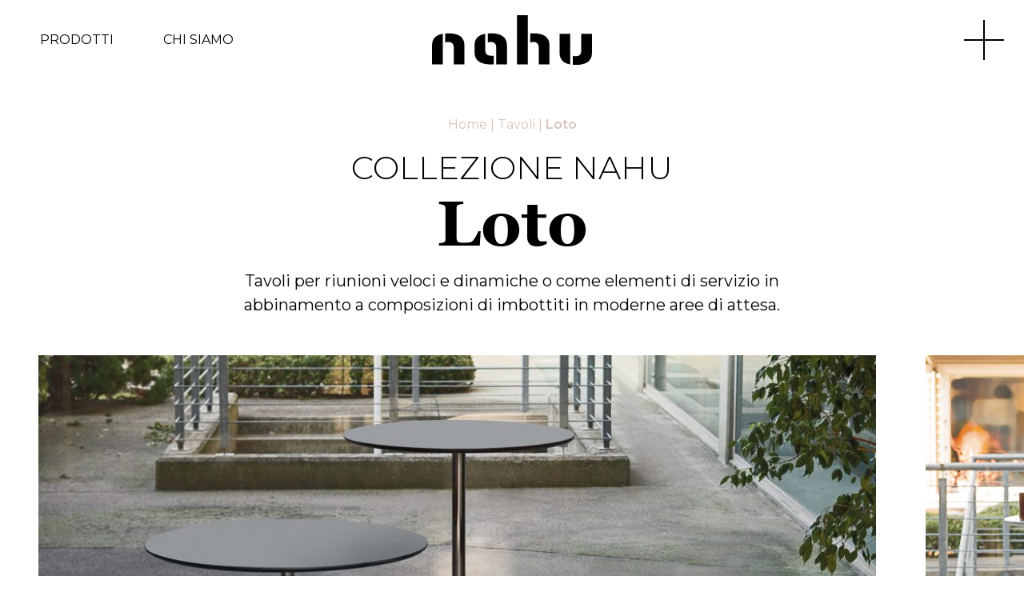

--- FILE ---
content_type: text/html; charset=UTF-8
request_url: https://nahu.it/tavoli/loto/
body_size: 14050
content:
<!DOCTYPE html>
<html lang="it-IT">
	<head>
		
		<meta charset="UTF-8" />
		<meta name="viewport" content="width=device-width, initial-scale=1, shrink-to-fit=no, maximum-scale=5">
		<link rel="profile" href="https://gmpg.org/xfn/11" />

		<link rel="preload" href="https://nahu.it/wp-content/themes/nahu/assets/fonts/georgia.woff2" 	as="font" type="font/woff2" crossorigin>
		<link rel="preload" href="https://nahu.it/wp-content/themes/nahu/assets/fonts/georgiab.woff2" 	as="font" type="font/woff2" crossorigin>
		<link rel="preload" href="https://nahu.it/wp-content/themes/nahu/assets/fonts/georgiai.woff2" 	as="font" type="font/woff2" crossorigin>
		
		<link rel="preconnect" href="https://fonts.gstatic.com">
		<link href="https://fonts.googleapis.com/css2?family=Montserrat:wght@300;400;500;600&display=swap" rel="stylesheet">

		<link rel="stylesheet" href="https://nahu.it/wp-content/themes/nahu/assets/css/bootstrap.css?v=1.0.9">
		<link rel="stylesheet" href="https://nahu.it/wp-content/themes/nahu/assets/css/flickity2.2.2.css?v=1.0.9">
		<link rel="stylesheet" href="https://nahu.it/wp-content/themes/nahu/assets/css/site.css?v=1.0.9">
		
		<!-- favicon start -->
		<link rel="apple-touch-icon" sizes="57x57" href="https://nahu.it/wp-content/themes/nahu/assets/img/favicon/apple-icon-57x57.png">
		<link rel="apple-touch-icon" sizes="60x60" href="https://nahu.it/wp-content/themes/nahu/assets/img/favicon/apple-icon-60x60.png">
		<link rel="apple-touch-icon" sizes="72x72" href="https://nahu.it/wp-content/themes/nahu/assets/img/favicon/apple-icon-72x72.png">
		<link rel="apple-touch-icon" sizes="76x76" href="https://nahu.it/wp-content/themes/nahu/assets/img/favicon/apple-icon-76x76.png">
		<link rel="apple-touch-icon" sizes="114x114" href="https://nahu.it/wp-content/themes/nahu/assets/img/favicon/apple-icon-114x114.png">
		<link rel="apple-touch-icon" sizes="120x120" href="https://nahu.it/wp-content/themes/nahu/assets/img/favicon/apple-icon-120x120.png">
		<link rel="apple-touch-icon" sizes="144x144" href="https://nahu.it/wp-content/themes/nahu/assets/img/favicon/apple-icon-144x144.png">
		<link rel="apple-touch-icon" sizes="152x152" href="https://nahu.it/wp-content/themes/nahu/assets/img/favicon/apple-icon-152x152.png">
		<link rel="apple-touch-icon" sizes="180x180" href="https://nahu.it/wp-content/themes/nahu/assets/img/favicon/apple-icon-180x180.png">
		<link rel="icon" type="image/png" sizes="192x192"  href="https://nahu.it/wp-content/themes/nahu/assets/img/favicon/android-icon-192x192.png">
		<link rel="icon" type="image/png" sizes="32x32" href="https://nahu.it/wp-content/themes/nahu/assets/img/favicon/favicon-32x32.png">
		<link rel="icon" type="image/png" sizes="96x96" href="https://nahu.it/wp-content/themes/nahu/assets/img/favicon/favicon-96x96.png">
		<link rel="icon" type="image/png" sizes="16x16" href="https://nahu.it/wp-content/themes/nahu/assets/img/favicon/favicon-16x16.png">
		<link rel="manifest" href="https://nahu.it/wp-content/themes/nahu/assets/img/favicon/manifest.json">
		<meta name="msapplication-TileColor" content="#ffffff">
		<meta name="msapplication-TileImage" content="https://nahu.it/wp-content/themes/nahu/assets/img/favicon/ms-icon-144x144.png">
		<meta name="theme-color" content="#ffffff">
		<!-- favicon end -->

		<meta name='robots' content='index, follow, max-image-preview:large, max-snippet:-1, max-video-preview:-1' />

<!-- Google Tag Manager for WordPress by gtm4wp.com -->
<script data-cfasync="false" data-pagespeed-no-defer>
	var gtm4wp_datalayer_name = "dataLayer";
	var dataLayer = dataLayer || [];
</script>
<!-- End Google Tag Manager for WordPress by gtm4wp.com -->
	<!-- This site is optimized with the Yoast SEO plugin v26.7 - https://yoast.com/wordpress/plugins/seo/ -->
	<title>Loto - Nahu</title>
	<meta name="description" content="Loto - Nahu, il nuovo marchio di sedute, poltrone e accessori per casa e ufficio, pensati e prodotti in Italia." />
	<link rel="canonical" href="https://nahu.it/tavoli/loto/" />
	<meta property="og:locale" content="it_IT" />
	<meta property="og:type" content="article" />
	<meta property="og:title" content="Loto - Nahu" />
	<meta property="og:description" content="Loto - Nahu, il nuovo marchio di sedute, poltrone e accessori per casa e ufficio, pensati e prodotti in Italia." />
	<meta property="og:url" content="https://nahu.it/tavoli/loto/" />
	<meta property="og:site_name" content="Nahu" />
	<meta property="article:modified_time" content="2024-04-30T08:24:03+00:00" />
	<meta name="twitter:card" content="summary_large_image" />
	<script type="application/ld+json" class="yoast-schema-graph">{"@context":"https://schema.org","@graph":[{"@type":"WebPage","@id":"https://nahu.it/tavoli/loto/","url":"https://nahu.it/tavoli/loto/","name":"Loto - Nahu","isPartOf":{"@id":"https://nahu.it/#website"},"datePublished":"2021-04-12T08:43:11+00:00","dateModified":"2024-04-30T08:24:03+00:00","description":"Loto - Nahu, il nuovo marchio di sedute, poltrone e accessori per casa e ufficio, pensati e prodotti in Italia.","breadcrumb":{"@id":"https://nahu.it/tavoli/loto/#breadcrumb"},"inLanguage":"it-IT","potentialAction":[{"@type":"ReadAction","target":["https://nahu.it/tavoli/loto/"]}]},{"@type":"BreadcrumbList","@id":"https://nahu.it/tavoli/loto/#breadcrumb","itemListElement":[{"@type":"ListItem","position":1,"name":"Home","item":"https://nahu.it/"},{"@type":"ListItem","position":2,"name":"Tavoli","item":"https://nahu.it/tavoli/"},{"@type":"ListItem","position":3,"name":"Loto"}]},{"@type":"WebSite","@id":"https://nahu.it/#website","url":"https://nahu.it/","name":"Nahu","description":"Nahu. La seduta è human oriented.","publisher":{"@id":"https://nahu.it/#organization"},"potentialAction":[{"@type":"SearchAction","target":{"@type":"EntryPoint","urlTemplate":"https://nahu.it/?s={search_term_string}"},"query-input":{"@type":"PropertyValueSpecification","valueRequired":true,"valueName":"search_term_string"}}],"inLanguage":"it-IT"},{"@type":"Organization","@id":"https://nahu.it/#organization","name":"Nahu","url":"https://nahu.it/","logo":{"@type":"ImageObject","inLanguage":"it-IT","@id":"https://nahu.it/#/schema/logo/image/","url":"https://nahu.it/wp-content/uploads/2021/04/logo.svg","contentUrl":"https://nahu.it/wp-content/uploads/2021/04/logo.svg","width":1,"height":1,"caption":"Nahu"},"image":{"@id":"https://nahu.it/#/schema/logo/image/"}}]}</script>
	<!-- / Yoast SEO plugin. -->


<link rel='dns-prefetch' href='//challenges.cloudflare.com' />
<link rel="alternate" type="application/rss+xml" title="Nahu &raquo; Feed" href="https://nahu.it/feed/" />
<link rel="alternate" type="application/rss+xml" title="Nahu &raquo; Feed dei commenti" href="https://nahu.it/comments/feed/" />
<link rel="alternate" title="oEmbed (JSON)" type="application/json+oembed" href="https://nahu.it/wp-json/oembed/1.0/embed?url=https%3A%2F%2Fnahu.it%2Ftavoli%2Floto%2F" />
<link rel="alternate" title="oEmbed (XML)" type="text/xml+oembed" href="https://nahu.it/wp-json/oembed/1.0/embed?url=https%3A%2F%2Fnahu.it%2Ftavoli%2Floto%2F&#038;format=xml" />
<style id='wp-img-auto-sizes-contain-inline-css' type='text/css'>
img:is([sizes=auto i],[sizes^="auto," i]){contain-intrinsic-size:3000px 1500px}
/*# sourceURL=wp-img-auto-sizes-contain-inline-css */
</style>
<style id='classic-theme-styles-inline-css' type='text/css'>
/*! This file is auto-generated */
.wp-block-button__link{color:#fff;background-color:#32373c;border-radius:9999px;box-shadow:none;text-decoration:none;padding:calc(.667em + 2px) calc(1.333em + 2px);font-size:1.125em}.wp-block-file__button{background:#32373c;color:#fff;text-decoration:none}
/*# sourceURL=/wp-includes/css/classic-themes.min.css */
</style>
<link rel='stylesheet' id='contact-form-7-css' href='https://nahu.it/wp-content/plugins/contact-form-7/includes/css/styles.css?ver=6.1.4' type='text/css' media='all' />
<link rel='stylesheet' id='cmplz-general-css' href='https://nahu.it/wp-content/plugins/complianz-gdpr-premium/assets/css/cookieblocker.min.css?ver=1764147058' type='text/css' media='all' />
<link rel="https://api.w.org/" href="https://nahu.it/wp-json/" /><link rel="alternate" title="JSON" type="application/json" href="https://nahu.it/wp-json/wp/v2/pages/280" /><link rel="EditURI" type="application/rsd+xml" title="RSD" href="https://nahu.it/xmlrpc.php?rsd" />
<meta name="generator" content="WordPress 6.9" />
<link rel='shortlink' href='https://nahu.it/?p=280' />
<meta name="generator" content="WPML ver:4.8.6 stt:1,4,27,2;" />
			<style>.cmplz-hidden {
					display: none !important;
				}</style>
<!-- Google Tag Manager for WordPress by gtm4wp.com -->
<!-- GTM Container placement set to automatic -->
<script data-cfasync="false" data-pagespeed-no-defer type="text/javascript">
	var dataLayer_content = {"pagePostType":"page","pagePostType2":"single-page","pagePostAuthor":"ddb_eadv"};
	dataLayer.push( dataLayer_content );
</script>
<script data-cfasync="false" data-pagespeed-no-defer type="text/javascript">
(function(w,d,s,l,i){w[l]=w[l]||[];w[l].push({'gtm.start':
new Date().getTime(),event:'gtm.js'});var f=d.getElementsByTagName(s)[0],
j=d.createElement(s),dl=l!='dataLayer'?'&l='+l:'';j.async=true;j.src=
'//www.googletagmanager.com/gtm.js?id='+i+dl;f.parentNode.insertBefore(j,f);
})(window,document,'script','dataLayer','GTM-M7CBV63H');
</script>
<!-- End Google Tag Manager for WordPress by gtm4wp.com --><link rel="icon" href="https://nahu.it/wp-content/uploads/2021/04/cropped-ms-icon-310x310-1-32x32.png" sizes="32x32" />
<link rel="icon" href="https://nahu.it/wp-content/uploads/2021/04/cropped-ms-icon-310x310-1-192x192.png" sizes="192x192" />
<link rel="apple-touch-icon" href="https://nahu.it/wp-content/uploads/2021/04/cropped-ms-icon-310x310-1-180x180.png" />
<meta name="msapplication-TileImage" content="https://nahu.it/wp-content/uploads/2021/04/cropped-ms-icon-310x310-1-270x270.png" />
	</head>
	<body data-cmplz=1 class="wp-singular page-template page-template-page-templates page-template-template-product-details page-template-page-templatestemplate-product-details-php page page-id-280 page-child parent-pageid-198 wp-theme-nahu">
		<div class="right-menu-desktop-overlay"></div>
		<div id="wrapper">
			<header id="header">
				<div class="row no-gutters align-items-center h-100">
					<div class="col-4 d-none d-lg-flex">
						<div class="ml-lg-5">
							<a class="header-link title-bck desktop-product-menu-link" href="#">Prodotti</a>
							<a class="header-link title-bck" href="https://nahu.it/chi-siamo/">Chi siamo</a>						</div>
					</div>

					<div class="col-6 col-lg-4">
						<div class="text-left text-lg-center">
							<a class="d-inline-block" href="https://nahu.it">
								<img class="logo" alt="Nahu" src="https://nahu.it/wp-content/themes/nahu/assets/img/logo.svg"/>
								<h1 class="sr-only">Nahu</h1>
							</a>
						</div>
					</div>

					<div class="col-6 col-lg-4 h-100">
						<div class="d-none d-lg-block desktop-menu-wrapper">
							<div class="desktop-right-menu-social">
								<div class="social-wrapper">
									<a target="_blank" rel="noopener" href="https://www.instagram.com/nahu.italy/">
				<img class="social-img" alt="instagram" src="https://nahu.it/wp-content/themes/nahu/assets/img/instagram.svg"/>
			</a><a target="_blank" rel="noopener" href="https://www.facebook.com/nahu.italy">
				<img class="social-img" alt="facebook" src="https://nahu.it/wp-content/themes/nahu/assets/img/facebook.svg"/>
			</a>								</div>
							</div>
							<a class="desktop-menu-link title-bck" href="#">
								<span class="desktop-menu-el desktop-menu-el-1"></span>
								<span class="desktop-menu-el desktop-menu-el-2"></span>
								<span class="sr-only">Apri menu laterale</span>
							</a>
						</div>

						<div class="d-block d-lg-none mobile-menu-wrapper">
							<a class="mobile-menu-link" href="#">
								<span class="mobile-menu-el mobile-menu-el-1"></span>
								<span class="mobile-menu-el mobile-menu-el-2"></span>
								<span class="mobile-menu-el mobile-menu-el-3"></span>
								<span class="sr-only">Apri menu laterale</span>
							</a>
						</div>
					</div>
				</div>
			</header>

			<nav class="d-none d-lg-block desktop-right-menu">
				<div class="desktop-right-menu-inner">
					<div class="lateral-menu">
					<ul id="menu-menu-laterale" class="menu"><li class="mb-4"><a class="title-bck black" href="https://nahu.it/sostenibilita/"><h2 class="d-inline-block bold">Sostenibilità</h2></a></li><li class="mb-4"><a class="title-bck black" href="https://nahu.it/designers/"><h2 class="d-inline-block bold">Designer</h2></a></li><li class="mb-4"><a class="title-bck black" href="https://nahu.it/referenze/"><h2 class="d-inline-block bold">Referenze</h2></a></li><li class="mb-4"><a class="title-bck black" href="https://nahu.it/nahu-selection/"><h2 class="d-inline-block bold">Nahu selection</h2></a></li><li class="mb-4"><a class="title-bck black" href="https://nahu.it/download/"><h2 class="d-inline-block bold">Download</h2></a></li><li class="mb-4"><a class="title-bck black" href="https://nahu.it/contatti/"><h2 class="d-inline-block bold">Contatti</h2></a></li></ul>					</div>

					<div class="mb-5">
						<div class="normal-text dark-grey medium">Siediti con Nahu</div>
						<div>
							<a class="normal-text black medium hello-link title-bck" href="mailto:info@nahu.it"><span class="hello">info</span>@nahu.it</a>						</div>
					</div>

					<div>

						<a class="px-1 title-bck text-uppercase bold" href="https://nahu.it/tavoli/loto/">it</a><span class="d-inline-block mx-1">|</span><a class="px-1 title-bck text-uppercase " href="https://nahu.it/en/tables/loto/">en</a><span class="d-inline-block mx-1">|</span><a class="px-1 title-bck text-uppercase " href="https://nahu.it/fr/tables/loto/">fr</a><span class="d-inline-block mx-1">|</span><a class="px-1 title-bck text-uppercase " href="https://nahu.it/es/mesas/loto/">es</a>					</div>
				</div>
			</nav>

			<nav class="d-block d-lg-none mobile-main-menu">
				<div class="mobile-menu-inner">

					<div class="row mt-5"><div class="col-12 mb-4"><a class="mobile-product-menu-link title-bck black" href="#"><h2 class="d-inline-block bold">Prodotti</h2></a></div><div class="col-12 mb-4"><a class=" title-bck black" href="https://nahu.it/chi-siamo/"><h2 class="d-inline-block bold">Chi siamo</h2></a></div></div><div class="lateral-menu"><ul id="menu-menu-laterale-1" class="menu"><li class="mb-4"><a class="title-bck black" href="https://nahu.it/sostenibilita/"><h2 class="d-inline-block bold">Sostenibilità</h2></a></li><li class="mb-4"><a class="title-bck black" href="https://nahu.it/designers/"><h2 class="d-inline-block bold">Designer</h2></a></li><li class="mb-4"><a class="title-bck black" href="https://nahu.it/referenze/"><h2 class="d-inline-block bold">Referenze</h2></a></li><li class="mb-4"><a class="title-bck black" href="https://nahu.it/nahu-selection/"><h2 class="d-inline-block bold">Nahu selection</h2></a></li><li class="mb-4"><a class="title-bck black" href="https://nahu.it/download/"><h2 class="d-inline-block bold">Download</h2></a></li><li class="mb-4"><a class="title-bck black" href="https://nahu.it/contatti/"><h2 class="d-inline-block bold">Contatti</h2></a></li></ul></div><div class="social-wrapper mb-5"><a target="_blank" rel="noopener" href="https://www.instagram.com/nahu.italy/">
				<img class="social-img" alt="instagram" src="https://nahu.it/wp-content/themes/nahu/assets/img/instagram.svg"/>
			</a><a target="_blank" rel="noopener" href="https://www.facebook.com/nahu.italy">
				<img class="social-img" alt="facebook" src="https://nahu.it/wp-content/themes/nahu/assets/img/facebook.svg"/>
			</a></div><div class="row"><div class="col-6"><div class="normal-text dark-grey medium">Siediti con Nahu</div><div><a class="normal-text black medium hello-link title-bck" href="mailto:info@nahu.it"><span class="hello">info</span>@nahu.it</a></div></div><div class="col-6"><a class="px-1 title-bck text-uppercase bold" href="https://nahu.it/tavoli/loto/">it</a><span class="d-inline-block mx-1">|</span><a class="px-1 title-bck text-uppercase " href="https://nahu.it/en/tables/loto/">en</a><span class="d-inline-block mx-1">|</span><a class="px-1 title-bck text-uppercase " href="https://nahu.it/fr/tables/loto/">fr</a><span class="d-inline-block mx-1">|</span><a class="px-1 title-bck text-uppercase " href="https://nahu.it/es/mesas/loto/">es</a></div></div>
				</div>
			</nav>

			<nav class="product-menu">
				<div class="product-menu-inner">
					<button class="d-none d-lg-block btn-as-link close-product-menu">
						<span class="close-menu-1"></span>
						<span class="close-menu-2"></span>
					</button>

					<div class="product-menu-content-wrapper">
						<div class="row mb-5 first-row">
							<div class="col-12 col-lg-6 mb-5 mb-lg-0">
								<h2 class="animate-interaction-1 bold mb-3 mb-lg-5">Categorie</h2>

								<div class="row">
								<div class="col-6 mb-3"><a class="title-bck" href="https://nahu.it/direzionali/"><h3 class="f-primary normal-text medium">Direzionali</h3></a></div><div class="col-6 mb-3"><a class="title-bck" href="https://nahu.it/operative/"><h3 class="f-primary normal-text medium">Operative</h3></a></div><div class="col-6 mb-3"><a class="title-bck" href="https://nahu.it/sedie-sgabelli/"><h3 class="f-primary normal-text medium">Sedie e sgabelli</h3></a></div><div class="col-6 mb-3"><a class="title-bck" href="https://nahu.it/imbottiti-e-sistemi/"><h3 class="f-primary normal-text medium">Imbottiti e sistemi</h3></a></div><div class="col-6 mb-3"><a class="title-bck" href="https://nahu.it/tavoli/"><h3 class="f-primary normal-text medium">Tavoli</h3></a></div><div class="col-6 mb-3"><a class="title-bck" href="https://nahu.it/attese-e-collettivita/"><h3 class="f-primary normal-text medium">Attese e Collettività</h3></a></div>								</div>
							</div>
							<div class="col-12 col-lg-6">
								<h2 class="animate-interaction-2 bold mb-3 mb-lg-5">Ambienti</h2>

								<div class="row">
								<div class="col-6 mb-3"><a class="title-bck" href="https://nahu.it/office/"><h3 class="f-primary normal-text medium">Office</h3></a></div><div class="col-6 mb-3"><a class="title-bck" href="https://nahu.it/living/"><h3 class="f-primary normal-text medium">Living</h3></a></div><div class="col-6 mb-3"><a class="title-bck" href="https://nahu.it/smart-office/"><h3 class="f-primary normal-text medium">Smart Office</h3></a></div><div class="col-6 mb-3"><a class="title-bck" href="https://nahu.it/hospitality/"><h3 class="f-primary normal-text medium">Hospitality</h3></a></div><div class="col-6 mb-3"><a class="title-bck" href="https://nahu.it/meeting/"><h3 class="f-primary normal-text medium">Meeting</h3></a></div><div class="col-6 mb-3"><a class="title-bck" href="https://nahu.it/lounge/"><h3 class="f-primary normal-text medium">Lounge</h3></a></div><div class="col-6 mb-3"><a class="title-bck" href="https://nahu.it/educational/"><h3 class="f-primary normal-text medium">Educational</h3></a></div>								</div>
							</div>
						</div>

						<div class="second-row">
							<h2 class="animate-interaction-3 bold mb-3 mb-lg-5">Collezioni</h2>
							<div class="row">
								<div class="col-12 mb-3 "><h3>Collezione Nahu</h3></div><div class="col-6 col-sm-4 col-lg-3 col-xl-2 text-center mb-3 mb-lg-5"><a class="header-collection-link" href="https://nahu.it/crystal/"><picture>
                <source media="(min-width:1400px)" srcset="https://nahu.it/wp-content/themes/nahu/assets/img/pixel.png" data-srcset="https://nahu.it/wp-content/uploads/2021/04/crystal.svg">
                <source media="(min-width:768px)" srcset="https://nahu.it/wp-content/themes/nahu/assets/img/pixel.png" data-srcset="https://nahu.it/wp-content/uploads/2021/04/crystal.svg">
                <img class="lazyload header-collection-link-img" data-src="https://nahu.it/wp-content/uploads/2021/04/crystal.svg" alt="" src="https://nahu.it/wp-content/themes/nahu/assets/img/pixel.png" >
            </picture><h3 class="header-collection-link-text title-bck">Crystal</h3></a></div><div class="col-6 col-sm-4 col-lg-3 col-xl-2 text-center mb-3 mb-lg-5"><a class="header-collection-link" href="https://nahu.it/wrap/"><picture>
                <source media="(min-width:1400px)" srcset="https://nahu.it/wp-content/themes/nahu/assets/img/pixel.png" data-srcset="https://nahu.it/wp-content/uploads/2021/04/wrap.svg">
                <source media="(min-width:768px)" srcset="https://nahu.it/wp-content/themes/nahu/assets/img/pixel.png" data-srcset="https://nahu.it/wp-content/uploads/2021/04/wrap.svg">
                <img class="lazyload header-collection-link-img" data-src="https://nahu.it/wp-content/uploads/2021/04/wrap.svg" alt="" src="https://nahu.it/wp-content/themes/nahu/assets/img/pixel.png" >
            </picture><h3 class="header-collection-link-text title-bck">Wrap</h3></a></div><div class="col-6 col-sm-4 col-lg-3 col-xl-2 text-center mb-3 mb-lg-5"><a class="header-collection-link" href="https://nahu.it/wrap-plus/"><picture>
                <source media="(min-width:1400px)" srcset="https://nahu.it/wp-content/themes/nahu/assets/img/pixel.png" data-srcset="https://nahu.it/wp-content/uploads/2021/04/wrap-plus.svg">
                <source media="(min-width:768px)" srcset="https://nahu.it/wp-content/themes/nahu/assets/img/pixel.png" data-srcset="https://nahu.it/wp-content/uploads/2021/04/wrap-plus.svg">
                <img class="lazyload header-collection-link-img" data-src="https://nahu.it/wp-content/uploads/2021/04/wrap-plus.svg" alt="" src="https://nahu.it/wp-content/themes/nahu/assets/img/pixel.png" >
            </picture><h3 class="header-collection-link-text title-bck">Wrap Plus</h3></a></div><div class="col-6 col-sm-4 col-lg-3 col-xl-2 text-center mb-3 mb-lg-5"><a class="header-collection-link" href="https://nahu.it/omnia/"><picture>
                <source media="(min-width:1400px)" srcset="https://nahu.it/wp-content/themes/nahu/assets/img/pixel.png" data-srcset="https://nahu.it/wp-content/uploads/2021/04/omnia.svg">
                <source media="(min-width:768px)" srcset="https://nahu.it/wp-content/themes/nahu/assets/img/pixel.png" data-srcset="https://nahu.it/wp-content/uploads/2021/04/omnia.svg">
                <img class="lazyload header-collection-link-img" data-src="https://nahu.it/wp-content/uploads/2021/04/omnia.svg" alt="" src="https://nahu.it/wp-content/themes/nahu/assets/img/pixel.png" >
            </picture><h3 class="header-collection-link-text title-bck">Omnia</h3></a></div><div class="col-6 col-sm-4 col-lg-3 col-xl-2 text-center mb-3 mb-lg-5"><a class="header-collection-link" href="https://nahu.it/omnia-white/"><picture>
                <source media="(min-width:1400px)" srcset="https://nahu.it/wp-content/themes/nahu/assets/img/pixel.png" data-srcset="https://nahu.it/wp-content/uploads/2021/04/omnia.svg">
                <source media="(min-width:768px)" srcset="https://nahu.it/wp-content/themes/nahu/assets/img/pixel.png" data-srcset="https://nahu.it/wp-content/uploads/2021/04/omnia.svg">
                <img class="lazyload header-collection-link-img" data-src="https://nahu.it/wp-content/uploads/2021/04/omnia.svg" alt="" src="https://nahu.it/wp-content/themes/nahu/assets/img/pixel.png" >
            </picture><h3 class="header-collection-link-text title-bck">Omnia White</h3></a></div><div class="col-6 col-sm-4 col-lg-3 col-xl-2 text-center mb-3 mb-lg-5"><a class="header-collection-link" href="https://nahu.it/logica/"><picture>
                <source media="(min-width:1400px)" srcset="https://nahu.it/wp-content/themes/nahu/assets/img/pixel.png" data-srcset="https://nahu.it/wp-content/uploads/2021/04/logica.svg">
                <source media="(min-width:768px)" srcset="https://nahu.it/wp-content/themes/nahu/assets/img/pixel.png" data-srcset="https://nahu.it/wp-content/uploads/2021/04/logica.svg">
                <img class="lazyload header-collection-link-img" data-src="https://nahu.it/wp-content/uploads/2021/04/logica.svg" alt="" src="https://nahu.it/wp-content/themes/nahu/assets/img/pixel.png" >
            </picture><h3 class="header-collection-link-text title-bck">Logica</h3></a></div><div class="col-6 col-sm-4 col-lg-3 col-xl-2 text-center mb-3 mb-lg-5"><a class="header-collection-link" href="https://nahu.it/logica-white/"><picture>
                <source media="(min-width:1400px)" srcset="https://nahu.it/wp-content/themes/nahu/assets/img/pixel.png" data-srcset="https://nahu.it/wp-content/uploads/2021/04/logica.svg">
                <source media="(min-width:768px)" srcset="https://nahu.it/wp-content/themes/nahu/assets/img/pixel.png" data-srcset="https://nahu.it/wp-content/uploads/2021/04/logica.svg">
                <img class="lazyload header-collection-link-img" data-src="https://nahu.it/wp-content/uploads/2021/04/logica.svg" alt="" src="https://nahu.it/wp-content/themes/nahu/assets/img/pixel.png" >
            </picture><h3 class="header-collection-link-text title-bck">Logica White</h3></a></div><div class="col-6 col-sm-4 col-lg-3 col-xl-2 text-center mb-3 mb-lg-5"><a class="header-collection-link" href="https://nahu.it/spot/"><picture>
                <source media="(min-width:1400px)" srcset="https://nahu.it/wp-content/themes/nahu/assets/img/pixel.png" data-srcset="https://nahu.it/wp-content/uploads/2022/07/spot-03-01.svg">
                <source media="(min-width:768px)" srcset="https://nahu.it/wp-content/themes/nahu/assets/img/pixel.png" data-srcset="https://nahu.it/wp-content/uploads/2022/07/spot-03-01.svg">
                <img class="lazyload header-collection-link-img" data-src="https://nahu.it/wp-content/uploads/2022/07/spot-03-01.svg" alt="" src="https://nahu.it/wp-content/themes/nahu/assets/img/pixel.png" >
            </picture><h3 class="header-collection-link-text title-bck">Spot</h3></a></div><div class="col-6 col-sm-4 col-lg-3 col-xl-2 text-center mb-3 mb-lg-5"><a class="header-collection-link" href="https://nahu.it/eclipse/"><picture>
                <source media="(min-width:1400px)" srcset="https://nahu.it/wp-content/themes/nahu/assets/img/pixel.png" data-srcset="https://nahu.it/wp-content/uploads/2022/03/eclipse-laterale.svg">
                <source media="(min-width:768px)" srcset="https://nahu.it/wp-content/themes/nahu/assets/img/pixel.png" data-srcset="https://nahu.it/wp-content/uploads/2022/03/eclipse-laterale.svg">
                <img class="lazyload header-collection-link-img" data-src="https://nahu.it/wp-content/uploads/2022/03/eclipse-laterale.svg" alt="" src="https://nahu.it/wp-content/themes/nahu/assets/img/pixel.png" >
            </picture><h3 class="header-collection-link-text title-bck">Eclipse</h3></a></div><div class="col-6 col-sm-4 col-lg-3 col-xl-2 text-center mb-3 mb-lg-5"><a class="header-collection-link" href="https://nahu.it/loto/"><picture>
                <source media="(min-width:1400px)" srcset="https://nahu.it/wp-content/themes/nahu/assets/img/pixel.png" data-srcset="https://nahu.it/wp-content/uploads/2021/04/loto.svg">
                <source media="(min-width:768px)" srcset="https://nahu.it/wp-content/themes/nahu/assets/img/pixel.png" data-srcset="https://nahu.it/wp-content/uploads/2021/04/loto.svg">
                <img class="lazyload header-collection-link-img" data-src="https://nahu.it/wp-content/uploads/2021/04/loto.svg" alt="" src="https://nahu.it/wp-content/themes/nahu/assets/img/pixel.png" >
            </picture><h3 class="header-collection-link-text title-bck">Loto</h3></a></div><div class="col-6 col-sm-4 col-lg-3 col-xl-2 text-center mb-3 mb-lg-5"><a class="header-collection-link" href="https://nahu.it/eden/"><picture>
                <source media="(min-width:1400px)" srcset="https://nahu.it/wp-content/themes/nahu/assets/img/pixel.png" data-srcset="https://nahu.it/wp-content/uploads/2022/03/eden.svg">
                <source media="(min-width:768px)" srcset="https://nahu.it/wp-content/themes/nahu/assets/img/pixel.png" data-srcset="https://nahu.it/wp-content/uploads/2022/03/eden.svg">
                <img class="lazyload header-collection-link-img" data-src="https://nahu.it/wp-content/uploads/2022/03/eden.svg" alt="" src="https://nahu.it/wp-content/themes/nahu/assets/img/pixel.png" >
            </picture><h3 class="header-collection-link-text title-bck">Eden</h3></a></div><div class="col-6 col-sm-4 col-lg-3 col-xl-2 text-center mb-3 mb-lg-5"><a class="header-collection-link" href="https://nahu.it/akka/"><picture>
                <source media="(min-width:1400px)" srcset="https://nahu.it/wp-content/themes/nahu/assets/img/pixel.png" data-srcset="https://nahu.it/wp-content/uploads/2022/03/akka.svg">
                <source media="(min-width:768px)" srcset="https://nahu.it/wp-content/themes/nahu/assets/img/pixel.png" data-srcset="https://nahu.it/wp-content/uploads/2022/03/akka.svg">
                <img class="lazyload header-collection-link-img" data-src="https://nahu.it/wp-content/uploads/2022/03/akka.svg" alt="" src="https://nahu.it/wp-content/themes/nahu/assets/img/pixel.png" >
            </picture><h3 class="header-collection-link-text title-bck">Akka</h3></a></div><div class="col-12 mb-3 mt-5"><h3>Collezione Nahu Essential</h3></div><div class="col-6 col-sm-4 col-lg-3 col-xl-2 text-center mb-3 mb-lg-5"><a class="header-collection-link" href="https://nahu.it/aalborg-air/"><picture>
                <source media="(min-width:1400px)" srcset="https://nahu.it/wp-content/themes/nahu/assets/img/pixel.png" data-srcset="https://nahu.it/wp-content/uploads/2024/01/aalborg-air.svg">
                <source media="(min-width:768px)" srcset="https://nahu.it/wp-content/themes/nahu/assets/img/pixel.png" data-srcset="https://nahu.it/wp-content/uploads/2024/01/aalborg-air.svg">
                <img class="lazyload header-collection-link-img" data-src="https://nahu.it/wp-content/uploads/2024/01/aalborg-air.svg" alt="" src="https://nahu.it/wp-content/themes/nahu/assets/img/pixel.png" >
            </picture><h3 class="header-collection-link-text title-bck">Aalborg Air</h3></a></div><div class="col-6 col-sm-4 col-lg-3 col-xl-2 text-center mb-3 mb-lg-5"><a class="header-collection-link" href="https://nahu.it/aalborg-line/"><picture>
                <source media="(min-width:1400px)" srcset="https://nahu.it/wp-content/themes/nahu/assets/img/pixel.png" data-srcset="https://nahu.it/wp-content/uploads/2024/01/aalborg-line.svg">
                <source media="(min-width:768px)" srcset="https://nahu.it/wp-content/themes/nahu/assets/img/pixel.png" data-srcset="https://nahu.it/wp-content/uploads/2024/01/aalborg-line.svg">
                <img class="lazyload header-collection-link-img" data-src="https://nahu.it/wp-content/uploads/2024/01/aalborg-line.svg" alt="" src="https://nahu.it/wp-content/themes/nahu/assets/img/pixel.png" >
            </picture><h3 class="header-collection-link-text title-bck">Aalborg Line</h3></a></div><div class="col-6 col-sm-4 col-lg-3 col-xl-2 text-center mb-3 mb-lg-5"><a class="header-collection-link" href="https://nahu.it/aalborg-soft/"><picture>
                <source media="(min-width:1400px)" srcset="https://nahu.it/wp-content/themes/nahu/assets/img/pixel.png" data-srcset="https://nahu.it/wp-content/uploads/2024/01/aalborg-soft.svg">
                <source media="(min-width:768px)" srcset="https://nahu.it/wp-content/themes/nahu/assets/img/pixel.png" data-srcset="https://nahu.it/wp-content/uploads/2024/01/aalborg-soft.svg">
                <img class="lazyload header-collection-link-img" data-src="https://nahu.it/wp-content/uploads/2024/01/aalborg-soft.svg" alt="" src="https://nahu.it/wp-content/themes/nahu/assets/img/pixel.png" >
            </picture><h3 class="header-collection-link-text title-bck">Aalborg Soft</h3></a></div><div class="col-6 col-sm-4 col-lg-3 col-xl-2 text-center mb-3 mb-lg-5"><a class="header-collection-link" href="https://nahu.it/berlin/"><picture>
                <source media="(min-width:1400px)" srcset="https://nahu.it/wp-content/themes/nahu/assets/img/pixel.png" data-srcset="https://nahu.it/wp-content/uploads/2024/01/berlin.svg">
                <source media="(min-width:768px)" srcset="https://nahu.it/wp-content/themes/nahu/assets/img/pixel.png" data-srcset="https://nahu.it/wp-content/uploads/2024/01/berlin.svg">
                <img class="lazyload header-collection-link-img" data-src="https://nahu.it/wp-content/uploads/2024/01/berlin.svg" alt="" src="https://nahu.it/wp-content/themes/nahu/assets/img/pixel.png" >
            </picture><h3 class="header-collection-link-text title-bck">Berlin</h3></a></div><div class="col-6 col-sm-4 col-lg-3 col-xl-2 text-center mb-3 mb-lg-5"><a class="header-collection-link" href="https://nahu.it/ava/"><picture>
                <source media="(min-width:1400px)" srcset="https://nahu.it/wp-content/themes/nahu/assets/img/pixel.png" data-srcset="https://nahu.it/wp-content/uploads/2024/01/ava.svg">
                <source media="(min-width:768px)" srcset="https://nahu.it/wp-content/themes/nahu/assets/img/pixel.png" data-srcset="https://nahu.it/wp-content/uploads/2024/01/ava.svg">
                <img class="lazyload header-collection-link-img" data-src="https://nahu.it/wp-content/uploads/2024/01/ava.svg" alt="" src="https://nahu.it/wp-content/themes/nahu/assets/img/pixel.png" >
            </picture><h3 class="header-collection-link-text title-bck">Ava</h3></a></div><div class="col-6 col-sm-4 col-lg-3 col-xl-2 text-center mb-3 mb-lg-5"><a class="header-collection-link" href="https://nahu.it/ava-white/"><picture>
                <source media="(min-width:1400px)" srcset="https://nahu.it/wp-content/themes/nahu/assets/img/pixel.png" data-srcset="https://nahu.it/wp-content/uploads/2024/01/ava.svg">
                <source media="(min-width:768px)" srcset="https://nahu.it/wp-content/themes/nahu/assets/img/pixel.png" data-srcset="https://nahu.it/wp-content/uploads/2024/01/ava.svg">
                <img class="lazyload header-collection-link-img" data-src="https://nahu.it/wp-content/uploads/2024/01/ava.svg" alt="" src="https://nahu.it/wp-content/themes/nahu/assets/img/pixel.png" >
            </picture><h3 class="header-collection-link-text title-bck">Ava White</h3></a></div><div class="col-6 col-sm-4 col-lg-3 col-xl-2 text-center mb-3 mb-lg-5"><a class="header-collection-link" href="https://nahu.it/armonia/"><picture>
                <source media="(min-width:1400px)" srcset="https://nahu.it/wp-content/themes/nahu/assets/img/pixel.png" data-srcset="https://nahu.it/wp-content/uploads/2024/01/armonia.svg">
                <source media="(min-width:768px)" srcset="https://nahu.it/wp-content/themes/nahu/assets/img/pixel.png" data-srcset="https://nahu.it/wp-content/uploads/2024/01/armonia.svg">
                <img class="lazyload header-collection-link-img" data-src="https://nahu.it/wp-content/uploads/2024/01/armonia.svg" alt="" src="https://nahu.it/wp-content/themes/nahu/assets/img/pixel.png" >
            </picture><h3 class="header-collection-link-text title-bck">Armonia</h3></a></div><div class="col-6 col-sm-4 col-lg-3 col-xl-2 text-center mb-3 mb-lg-5"><a class="header-collection-link" href="https://nahu.it/armonia-white/"><picture>
                <source media="(min-width:1400px)" srcset="https://nahu.it/wp-content/themes/nahu/assets/img/pixel.png" data-srcset="https://nahu.it/wp-content/uploads/2024/01/armonia.svg">
                <source media="(min-width:768px)" srcset="https://nahu.it/wp-content/themes/nahu/assets/img/pixel.png" data-srcset="https://nahu.it/wp-content/uploads/2024/01/armonia.svg">
                <img class="lazyload header-collection-link-img" data-src="https://nahu.it/wp-content/uploads/2024/01/armonia.svg" alt="" src="https://nahu.it/wp-content/themes/nahu/assets/img/pixel.png" >
            </picture><h3 class="header-collection-link-text title-bck">Armonia White</h3></a></div><div class="col-6 col-sm-4 col-lg-3 col-xl-2 text-center mb-3 mb-lg-5"><a class="header-collection-link" href="https://nahu.it/halley/"><picture>
                <source media="(min-width:1400px)" srcset="https://nahu.it/wp-content/themes/nahu/assets/img/pixel.png" data-srcset="https://nahu.it/wp-content/uploads/2024/01/halley.svg">
                <source media="(min-width:768px)" srcset="https://nahu.it/wp-content/themes/nahu/assets/img/pixel.png" data-srcset="https://nahu.it/wp-content/uploads/2024/01/halley.svg">
                <img class="lazyload header-collection-link-img" data-src="https://nahu.it/wp-content/uploads/2024/01/halley.svg" alt="" src="https://nahu.it/wp-content/themes/nahu/assets/img/pixel.png" >
            </picture><h3 class="header-collection-link-text title-bck">Halley</h3></a></div><div class="col-6 col-sm-4 col-lg-3 col-xl-2 text-center mb-3 mb-lg-5"><a class="header-collection-link" href="https://nahu.it/halley-white/"><picture>
                <source media="(min-width:1400px)" srcset="https://nahu.it/wp-content/themes/nahu/assets/img/pixel.png" data-srcset="https://nahu.it/wp-content/uploads/2024/01/halley.svg">
                <source media="(min-width:768px)" srcset="https://nahu.it/wp-content/themes/nahu/assets/img/pixel.png" data-srcset="https://nahu.it/wp-content/uploads/2024/01/halley.svg">
                <img class="lazyload header-collection-link-img" data-src="https://nahu.it/wp-content/uploads/2024/01/halley.svg" alt="" src="https://nahu.it/wp-content/themes/nahu/assets/img/pixel.png" >
            </picture><h3 class="header-collection-link-text title-bck">Halley White</h3></a></div><div class="col-6 col-sm-4 col-lg-3 col-xl-2 text-center mb-3 mb-lg-5"><a class="header-collection-link" href="https://nahu.it/clio-plastic/"><picture>
                <source media="(min-width:1400px)" srcset="https://nahu.it/wp-content/themes/nahu/assets/img/pixel.png" data-srcset="https://nahu.it/wp-content/uploads/2024/01/clio.svg">
                <source media="(min-width:768px)" srcset="https://nahu.it/wp-content/themes/nahu/assets/img/pixel.png" data-srcset="https://nahu.it/wp-content/uploads/2024/01/clio.svg">
                <img class="lazyload header-collection-link-img" data-src="https://nahu.it/wp-content/uploads/2024/01/clio.svg" alt="" src="https://nahu.it/wp-content/themes/nahu/assets/img/pixel.png" >
            </picture><h3 class="header-collection-link-text title-bck">Clio Plastic</h3></a></div><div class="col-6 col-sm-4 col-lg-3 col-xl-2 text-center mb-3 mb-lg-5"><a class="header-collection-link" href="https://nahu.it/clio-soft/"><picture>
                <source media="(min-width:1400px)" srcset="https://nahu.it/wp-content/themes/nahu/assets/img/pixel.png" data-srcset="https://nahu.it/wp-content/uploads/2024/01/clio.svg">
                <source media="(min-width:768px)" srcset="https://nahu.it/wp-content/themes/nahu/assets/img/pixel.png" data-srcset="https://nahu.it/wp-content/uploads/2024/01/clio.svg">
                <img class="lazyload header-collection-link-img" data-src="https://nahu.it/wp-content/uploads/2024/01/clio.svg" alt="" src="https://nahu.it/wp-content/themes/nahu/assets/img/pixel.png" >
            </picture><h3 class="header-collection-link-text title-bck">Clio Soft</h3></a></div><div class="col-6 col-sm-4 col-lg-3 col-xl-2 text-center mb-3 mb-lg-5"><a class="header-collection-link" href="https://nahu.it/clio-cover/"><picture>
                <source media="(min-width:1400px)" srcset="https://nahu.it/wp-content/themes/nahu/assets/img/pixel.png" data-srcset="https://nahu.it/wp-content/uploads/2024/01/clio.svg">
                <source media="(min-width:768px)" srcset="https://nahu.it/wp-content/themes/nahu/assets/img/pixel.png" data-srcset="https://nahu.it/wp-content/uploads/2024/01/clio.svg">
                <img class="lazyload header-collection-link-img" data-src="https://nahu.it/wp-content/uploads/2024/01/clio.svg" alt="" src="https://nahu.it/wp-content/themes/nahu/assets/img/pixel.png" >
            </picture><h3 class="header-collection-link-text title-bck">Clio Cover</h3></a></div><div class="col-6 col-sm-4 col-lg-3 col-xl-2 text-center mb-3 mb-lg-5"><a class="header-collection-link" href="https://nahu.it/java-plastic/"><picture>
                <source media="(min-width:1400px)" srcset="https://nahu.it/wp-content/themes/nahu/assets/img/pixel.png" data-srcset="https://nahu.it/wp-content/uploads/2024/01/java.svg">
                <source media="(min-width:768px)" srcset="https://nahu.it/wp-content/themes/nahu/assets/img/pixel.png" data-srcset="https://nahu.it/wp-content/uploads/2024/01/java.svg">
                <img class="lazyload header-collection-link-img" data-src="https://nahu.it/wp-content/uploads/2024/01/java.svg" alt="" src="https://nahu.it/wp-content/themes/nahu/assets/img/pixel.png" >
            </picture><h3 class="header-collection-link-text title-bck">Java Plastic</h3></a></div><div class="col-6 col-sm-4 col-lg-3 col-xl-2 text-center mb-3 mb-lg-5"><a class="header-collection-link" href="https://nahu.it/java-soft/"><picture>
                <source media="(min-width:1400px)" srcset="https://nahu.it/wp-content/themes/nahu/assets/img/pixel.png" data-srcset="https://nahu.it/wp-content/uploads/2024/01/java.svg">
                <source media="(min-width:768px)" srcset="https://nahu.it/wp-content/themes/nahu/assets/img/pixel.png" data-srcset="https://nahu.it/wp-content/uploads/2024/01/java.svg">
                <img class="lazyload header-collection-link-img" data-src="https://nahu.it/wp-content/uploads/2024/01/java.svg" alt="" src="https://nahu.it/wp-content/themes/nahu/assets/img/pixel.png" >
            </picture><h3 class="header-collection-link-text title-bck">Java Soft</h3></a></div><div class="col-6 col-sm-4 col-lg-3 col-xl-2 text-center mb-3 mb-lg-5"><a class="header-collection-link" href="https://nahu.it/java-cover/"><picture>
                <source media="(min-width:1400px)" srcset="https://nahu.it/wp-content/themes/nahu/assets/img/pixel.png" data-srcset="https://nahu.it/wp-content/uploads/2024/01/java.svg">
                <source media="(min-width:768px)" srcset="https://nahu.it/wp-content/themes/nahu/assets/img/pixel.png" data-srcset="https://nahu.it/wp-content/uploads/2024/01/java.svg">
                <img class="lazyload header-collection-link-img" data-src="https://nahu.it/wp-content/uploads/2024/01/java.svg" alt="" src="https://nahu.it/wp-content/themes/nahu/assets/img/pixel.png" >
            </picture><h3 class="header-collection-link-text title-bck">Java Cover</h3></a></div><div class="col-6 col-sm-4 col-lg-3 col-xl-2 text-center mb-3 mb-lg-5"><a class="header-collection-link" href="https://nahu.it/milos/"><picture>
                <source media="(min-width:1400px)" srcset="https://nahu.it/wp-content/themes/nahu/assets/img/pixel.png" data-srcset="https://nahu.it/wp-content/uploads/2024/01/milos.svg">
                <source media="(min-width:768px)" srcset="https://nahu.it/wp-content/themes/nahu/assets/img/pixel.png" data-srcset="https://nahu.it/wp-content/uploads/2024/01/milos.svg">
                <img class="lazyload header-collection-link-img" data-src="https://nahu.it/wp-content/uploads/2024/01/milos.svg" alt="" src="https://nahu.it/wp-content/themes/nahu/assets/img/pixel.png" >
            </picture><h3 class="header-collection-link-text title-bck">Milos</h3></a></div><div class="col-6 col-sm-4 col-lg-3 col-xl-2 text-center mb-3 mb-lg-5"><a class="header-collection-link" href="https://nahu.it/kos-soft/"><picture>
                <source media="(min-width:1400px)" srcset="https://nahu.it/wp-content/themes/nahu/assets/img/pixel.png" data-srcset="https://nahu.it/wp-content/uploads/2024/01/kos-soft.svg">
                <source media="(min-width:768px)" srcset="https://nahu.it/wp-content/themes/nahu/assets/img/pixel.png" data-srcset="https://nahu.it/wp-content/uploads/2024/01/kos-soft.svg">
                <img class="lazyload header-collection-link-img" data-src="https://nahu.it/wp-content/uploads/2024/01/kos-soft.svg" alt="" src="https://nahu.it/wp-content/themes/nahu/assets/img/pixel.png" >
            </picture><h3 class="header-collection-link-text title-bck">Kos Soft</h3></a></div><div class="col-6 col-sm-4 col-lg-3 col-xl-2 text-center mb-3 mb-lg-5"><a class="header-collection-link" href="https://nahu.it/kos-white-soft/"><picture>
                <source media="(min-width:1400px)" srcset="https://nahu.it/wp-content/themes/nahu/assets/img/pixel.png" data-srcset="https://nahu.it/wp-content/uploads/2024/01/kos-soft.svg">
                <source media="(min-width:768px)" srcset="https://nahu.it/wp-content/themes/nahu/assets/img/pixel.png" data-srcset="https://nahu.it/wp-content/uploads/2024/01/kos-soft.svg">
                <img class="lazyload header-collection-link-img" data-src="https://nahu.it/wp-content/uploads/2024/01/kos-soft.svg" alt="" src="https://nahu.it/wp-content/themes/nahu/assets/img/pixel.png" >
            </picture><h3 class="header-collection-link-text title-bck">Kos White Soft</h3></a></div><div class="col-6 col-sm-4 col-lg-3 col-xl-2 text-center mb-3 mb-lg-5"><a class="header-collection-link" href="https://nahu.it/kos-air/"><picture>
                <source media="(min-width:1400px)" srcset="https://nahu.it/wp-content/themes/nahu/assets/img/pixel.png" data-srcset="https://nahu.it/wp-content/uploads/2024/01/kos-air.svg">
                <source media="(min-width:768px)" srcset="https://nahu.it/wp-content/themes/nahu/assets/img/pixel.png" data-srcset="https://nahu.it/wp-content/uploads/2024/01/kos-air.svg">
                <img class="lazyload header-collection-link-img" data-src="https://nahu.it/wp-content/uploads/2024/01/kos-air.svg" alt="" src="https://nahu.it/wp-content/themes/nahu/assets/img/pixel.png" >
            </picture><h3 class="header-collection-link-text title-bck">Kos Air</h3></a></div><div class="col-6 col-sm-4 col-lg-3 col-xl-2 text-center mb-3 mb-lg-5"><a class="header-collection-link" href="https://nahu.it/kos-white-air/"><picture>
                <source media="(min-width:1400px)" srcset="https://nahu.it/wp-content/themes/nahu/assets/img/pixel.png" data-srcset="https://nahu.it/wp-content/uploads/2024/01/kos-air.svg">
                <source media="(min-width:768px)" srcset="https://nahu.it/wp-content/themes/nahu/assets/img/pixel.png" data-srcset="https://nahu.it/wp-content/uploads/2024/01/kos-air.svg">
                <img class="lazyload header-collection-link-img" data-src="https://nahu.it/wp-content/uploads/2024/01/kos-air.svg" alt="" src="https://nahu.it/wp-content/themes/nahu/assets/img/pixel.png" >
            </picture><h3 class="header-collection-link-text title-bck">Kos White Air</h3></a></div><div class="col-6 col-sm-4 col-lg-3 col-xl-2 text-center mb-3 mb-lg-5"><a class="header-collection-link" href="https://nahu.it/argo/"><picture>
                <source media="(min-width:1400px)" srcset="https://nahu.it/wp-content/themes/nahu/assets/img/pixel.png" data-srcset="https://nahu.it/wp-content/uploads/2024/01/argo.svg">
                <source media="(min-width:768px)" srcset="https://nahu.it/wp-content/themes/nahu/assets/img/pixel.png" data-srcset="https://nahu.it/wp-content/uploads/2024/01/argo.svg">
                <img class="lazyload header-collection-link-img" data-src="https://nahu.it/wp-content/uploads/2024/01/argo.svg" alt="" src="https://nahu.it/wp-content/themes/nahu/assets/img/pixel.png" >
            </picture><h3 class="header-collection-link-text title-bck">Argo</h3></a></div><div class="col-6 col-sm-4 col-lg-3 col-xl-2 text-center mb-3 mb-lg-5"><a class="header-collection-link" href="https://nahu.it/argo-light/"><picture>
                <source media="(min-width:1400px)" srcset="https://nahu.it/wp-content/themes/nahu/assets/img/pixel.png" data-srcset="https://nahu.it/wp-content/uploads/2024/01/argo-light.svg">
                <source media="(min-width:768px)" srcset="https://nahu.it/wp-content/themes/nahu/assets/img/pixel.png" data-srcset="https://nahu.it/wp-content/uploads/2024/01/argo-light.svg">
                <img class="lazyload header-collection-link-img" data-src="https://nahu.it/wp-content/uploads/2024/01/argo-light.svg" alt="" src="https://nahu.it/wp-content/themes/nahu/assets/img/pixel.png" >
            </picture><h3 class="header-collection-link-text title-bck">Argo Light</h3></a></div><div class="col-6 col-sm-4 col-lg-3 col-xl-2 text-center mb-3 mb-lg-5"><a class="header-collection-link" href="https://nahu.it/wait/"><picture>
                <source media="(min-width:1400px)" srcset="https://nahu.it/wp-content/themes/nahu/assets/img/pixel.png" data-srcset="https://nahu.it/wp-content/uploads/2024/01/wait.svg">
                <source media="(min-width:768px)" srcset="https://nahu.it/wp-content/themes/nahu/assets/img/pixel.png" data-srcset="https://nahu.it/wp-content/uploads/2024/01/wait.svg">
                <img class="lazyload header-collection-link-img" data-src="https://nahu.it/wp-content/uploads/2024/01/wait.svg" alt="" src="https://nahu.it/wp-content/themes/nahu/assets/img/pixel.png" >
            </picture><h3 class="header-collection-link-text title-bck">Wait</h3></a></div><div class="col-6 col-sm-4 col-lg-3 col-xl-2 text-center mb-3 mb-lg-5"><a class="header-collection-link" href="https://nahu.it/wing/"><picture>
                <source media="(min-width:1400px)" srcset="https://nahu.it/wp-content/themes/nahu/assets/img/pixel.png" data-srcset="https://nahu.it/wp-content/uploads/2024/01/wing.svg">
                <source media="(min-width:768px)" srcset="https://nahu.it/wp-content/themes/nahu/assets/img/pixel.png" data-srcset="https://nahu.it/wp-content/uploads/2024/01/wing.svg">
                <img class="lazyload header-collection-link-img" data-src="https://nahu.it/wp-content/uploads/2024/01/wing.svg" alt="" src="https://nahu.it/wp-content/themes/nahu/assets/img/pixel.png" >
            </picture><h3 class="header-collection-link-text title-bck">Wing</h3></a></div><div class="col-6 col-sm-4 col-lg-3 col-xl-2 text-center mb-3 mb-lg-5"><a class="header-collection-link" href="https://nahu.it/comfy/"><picture>
                <source media="(min-width:1400px)" srcset="https://nahu.it/wp-content/themes/nahu/assets/img/pixel.png" data-srcset="https://nahu.it/wp-content/uploads/2024/01/comfy.svg">
                <source media="(min-width:768px)" srcset="https://nahu.it/wp-content/themes/nahu/assets/img/pixel.png" data-srcset="https://nahu.it/wp-content/uploads/2024/01/comfy.svg">
                <img class="lazyload header-collection-link-img" data-src="https://nahu.it/wp-content/uploads/2024/01/comfy.svg" alt="" src="https://nahu.it/wp-content/themes/nahu/assets/img/pixel.png" >
            </picture><h3 class="header-collection-link-text title-bck">Comfy</h3></a></div><div class="col-6 col-sm-4 col-lg-3 col-xl-2 text-center mb-3 mb-lg-5"><a class="header-collection-link" href="https://nahu.it/clio-plastic-bench/"><picture>
                <source media="(min-width:1400px)" srcset="https://nahu.it/wp-content/themes/nahu/assets/img/pixel.png" data-srcset="https://nahu.it/wp-content/uploads/2024/01/abaco-clio-plastic-bench.svg">
                <source media="(min-width:768px)" srcset="https://nahu.it/wp-content/themes/nahu/assets/img/pixel.png" data-srcset="https://nahu.it/wp-content/uploads/2024/01/abaco-clio-plastic-bench.svg">
                <img class="lazyload header-collection-link-img" data-src="https://nahu.it/wp-content/uploads/2024/01/abaco-clio-plastic-bench.svg" alt="" src="https://nahu.it/wp-content/themes/nahu/assets/img/pixel.png" >
            </picture><h3 class="header-collection-link-text title-bck">Clio Plastic Bench</h3></a></div><div class="col-6 col-sm-4 col-lg-3 col-xl-2 text-center mb-3 mb-lg-5"><a class="header-collection-link" href="https://nahu.it/clio-soft-bench/"><picture>
                <source media="(min-width:1400px)" srcset="https://nahu.it/wp-content/themes/nahu/assets/img/pixel.png" data-srcset="https://nahu.it/wp-content/uploads/2024/01/abaco-clio-soft-bench.svg">
                <source media="(min-width:768px)" srcset="https://nahu.it/wp-content/themes/nahu/assets/img/pixel.png" data-srcset="https://nahu.it/wp-content/uploads/2024/01/abaco-clio-soft-bench.svg">
                <img class="lazyload header-collection-link-img" data-src="https://nahu.it/wp-content/uploads/2024/01/abaco-clio-soft-bench.svg" alt="" src="https://nahu.it/wp-content/themes/nahu/assets/img/pixel.png" >
            </picture><h3 class="header-collection-link-text title-bck">Clio Soft Bench</h3></a></div><div class="col-6 col-sm-4 col-lg-3 col-xl-2 text-center mb-3 mb-lg-5"><a class="header-collection-link" href="https://nahu.it/clio-cover-bench/"><picture>
                <source media="(min-width:1400px)" srcset="https://nahu.it/wp-content/themes/nahu/assets/img/pixel.png" data-srcset="https://nahu.it/wp-content/uploads/2024/01/abaco-clio-cover-bench.svg">
                <source media="(min-width:768px)" srcset="https://nahu.it/wp-content/themes/nahu/assets/img/pixel.png" data-srcset="https://nahu.it/wp-content/uploads/2024/01/abaco-clio-cover-bench.svg">
                <img class="lazyload header-collection-link-img" data-src="https://nahu.it/wp-content/uploads/2024/01/abaco-clio-cover-bench.svg" alt="" src="https://nahu.it/wp-content/themes/nahu/assets/img/pixel.png" >
            </picture><h3 class="header-collection-link-text title-bck">Clio Cover Bench</h3></a></div><div class="col-6 col-sm-4 col-lg-3 col-xl-2 text-center mb-3 mb-lg-5"><a class="header-collection-link" href="https://nahu.it/java-plastic-bench/"><picture>
                <source media="(min-width:1400px)" srcset="https://nahu.it/wp-content/themes/nahu/assets/img/pixel.png" data-srcset="https://nahu.it/wp-content/uploads/2024/01/abaco-java-plastic-bench.svg">
                <source media="(min-width:768px)" srcset="https://nahu.it/wp-content/themes/nahu/assets/img/pixel.png" data-srcset="https://nahu.it/wp-content/uploads/2024/01/abaco-java-plastic-bench.svg">
                <img class="lazyload header-collection-link-img" data-src="https://nahu.it/wp-content/uploads/2024/01/abaco-java-plastic-bench.svg" alt="" src="https://nahu.it/wp-content/themes/nahu/assets/img/pixel.png" >
            </picture><h3 class="header-collection-link-text title-bck">Java Plastic Bench</h3></a></div><div class="col-6 col-sm-4 col-lg-3 col-xl-2 text-center mb-3 mb-lg-5"><a class="header-collection-link" href="https://nahu.it/java-soft-bench/"><picture>
                <source media="(min-width:1400px)" srcset="https://nahu.it/wp-content/themes/nahu/assets/img/pixel.png" data-srcset="https://nahu.it/wp-content/uploads/2024/01/abaco-java-soft-bench.svg">
                <source media="(min-width:768px)" srcset="https://nahu.it/wp-content/themes/nahu/assets/img/pixel.png" data-srcset="https://nahu.it/wp-content/uploads/2024/01/abaco-java-soft-bench.svg">
                <img class="lazyload header-collection-link-img" data-src="https://nahu.it/wp-content/uploads/2024/01/abaco-java-soft-bench.svg" alt="" src="https://nahu.it/wp-content/themes/nahu/assets/img/pixel.png" >
            </picture><h3 class="header-collection-link-text title-bck">Java Soft Bench</h3></a></div><div class="col-6 col-sm-4 col-lg-3 col-xl-2 text-center mb-3 mb-lg-5"><a class="header-collection-link" href="https://nahu.it/java-cover-bench/"><picture>
                <source media="(min-width:1400px)" srcset="https://nahu.it/wp-content/themes/nahu/assets/img/pixel.png" data-srcset="https://nahu.it/wp-content/uploads/2024/01/abaco-java-cover-bench.svg">
                <source media="(min-width:768px)" srcset="https://nahu.it/wp-content/themes/nahu/assets/img/pixel.png" data-srcset="https://nahu.it/wp-content/uploads/2024/01/abaco-java-cover-bench.svg">
                <img class="lazyload header-collection-link-img" data-src="https://nahu.it/wp-content/uploads/2024/01/abaco-java-cover-bench.svg" alt="" src="https://nahu.it/wp-content/themes/nahu/assets/img/pixel.png" >
            </picture><h3 class="header-collection-link-text title-bck">Java Cover Bench</h3></a></div>							</div>
						</div>
					</div>
				</div>
			</nav>

			<div id="container">

<section class="pdp-heading text-center">
	<div class="container py-5">
		<div class="mb-3 breadcrumbs"><a href="https://nahu.it">Home</a><span class="breadcrumbs-text"> | </span><a href="https://nahu.it/tavoli/">Tavoli</a><span class="breadcrumbs-text"> | </span><span class="breadcrumbs-text">Loto</span></div><div class="big-text light text-uppercase">Collezione Nahu</div><h1 class="bold mb-3">Loto</h1><div class="normal-text max-width800 mx-auto"><p>Tavoli per riunioni veloci e dinamiche o come elementi di servizio in abbinamento a composizioni di imbottiti in moderne aree di attesa.</p>
</div>	</div>

	
		<div class="products-scrollable-wrapper pb-5"><div class="products-scrollable"><div class="product-scrollable"><picture>
                <source media="(min-width:1400px)" srcset="https://nahu.it/wp-content/themes/nahu/assets/img/pixel.png" data-srcset="https://nahu.it/wp-content/uploads/2022/03/Loto_Loto01-min.jpg">
                <source media="(min-width:768px)" srcset="https://nahu.it/wp-content/themes/nahu/assets/img/pixel.png" data-srcset="https://nahu.it/wp-content/uploads/2022/03/Loto_Loto01-min-1024x683.jpg">
                <img class="lazyload product-scrollable-img" data-src="https://nahu.it/wp-content/uploads/2022/03/Loto_Loto01-min-768x512.jpg" alt="" src="https://nahu.it/wp-content/themes/nahu/assets/img/pixel.png" data-index=0 >
            </picture></div><div class="product-scrollable"><picture>
                <source media="(min-width:1400px)" srcset="https://nahu.it/wp-content/themes/nahu/assets/img/pixel.png" data-srcset="https://nahu.it/wp-content/uploads/2022/03/Loto_Loto02-min.jpg">
                <source media="(min-width:768px)" srcset="https://nahu.it/wp-content/themes/nahu/assets/img/pixel.png" data-srcset="https://nahu.it/wp-content/uploads/2022/03/Loto_Loto02-min-683x1024.jpg">
                <img class="lazyload product-scrollable-img" data-src="https://nahu.it/wp-content/uploads/2022/03/Loto_Loto02-min-768x1152.jpg" alt="" src="https://nahu.it/wp-content/themes/nahu/assets/img/pixel.png" data-index=1 >
            </picture></div><div class="product-scrollable"><picture>
                <source media="(min-width:1400px)" srcset="https://nahu.it/wp-content/themes/nahu/assets/img/pixel.png" data-srcset="https://nahu.it/wp-content/uploads/2022/03/Loto_Loto03-min.jpg">
                <source media="(min-width:768px)" srcset="https://nahu.it/wp-content/themes/nahu/assets/img/pixel.png" data-srcset="https://nahu.it/wp-content/uploads/2022/03/Loto_Loto03-min-1024x683.jpg">
                <img class="lazyload product-scrollable-img" data-src="https://nahu.it/wp-content/uploads/2022/03/Loto_Loto03-min-768x512.jpg" alt="" src="https://nahu.it/wp-content/themes/nahu/assets/img/pixel.png" data-index=2 >
            </picture></div><div class="product-scrollable"><picture>
                <source media="(min-width:1400px)" srcset="https://nahu.it/wp-content/themes/nahu/assets/img/pixel.png" data-srcset="https://nahu.it/wp-content/uploads/2022/03/Loto_Loto04-min.jpg">
                <source media="(min-width:768px)" srcset="https://nahu.it/wp-content/themes/nahu/assets/img/pixel.png" data-srcset="https://nahu.it/wp-content/uploads/2022/03/Loto_Loto04-min-1024x683.jpg">
                <img class="lazyload product-scrollable-img" data-src="https://nahu.it/wp-content/uploads/2022/03/Loto_Loto04-min-768x512.jpg" alt="" src="https://nahu.it/wp-content/themes/nahu/assets/img/pixel.png" data-index=3 >
            </picture></div></div><a class="slider-control-prev" href="#" role="button"><svg xmlns="http://www.w3.org/2000/svg" width="36" height="36" viewBox="0 0 36 36"><defs><style>.a{fill:#fff;}.b,.d{fill:none;}.b{stroke:#fff;}.c{stroke:none;}</style></defs><g transform="translate(1718.896 2151.661) rotate(180)"><path class="a" d="M1622.541,761.343l-.888.9,3.356,3.326h-9.124v1.263h9.124l-3.356,3.325.888.9,4.9-4.854Z" transform="translate(79.823 1367.900)"/><g class="b" transform="translate(1682.896 2115.661)"><circle class="c" cx="18" cy="18" r="18"/><circle class="d" cx="18" cy="18" r="17.5"/></g></g></svg><span class="sr-only">Previous</span></a><a class="slider-control-next" href="#" role="button"><svg xmlns="http://www.w3.org/2000/svg" width="36" height="36" viewBox="0 0 36 36"><defs><style>.a{fill:#fff;}.b,.d{fill:none;}.b{stroke:#fff;}.c{stroke:none;}</style></defs><g transform="translate(-1682.896 -2115.661)"><path class="a" d="M1622.541,761.343l-.888.9,3.356,3.326h-9.124v1.263h9.124l-3.356,3.325.888.9,4.9-4.854Z" transform="translate(79.823 1367.155)"/><g class="b" transform="translate(1682.896 2115.661)"><circle class="c" cx="18" cy="18" r="18"/><circle class="d" cx="18" cy="18" r="17.5"/></g></g></svg><span class="sr-only">Next</span></a><div class="modal fullscreen-modal" tabindex="-1" role="dialog"><div class="modal-dialog modal-dialog-centered" role="document"><div class="modal-content"><button type="button" class="close-fullscreen-modal"><span class="close-fullscreen-modal-1"></span><span class="close-fullscreen-modal-2"></span></button><div id="fullscreen-carousel" class="carousel slide" data-ride="carousel" data-interval="false"><div class="carousel-inner"><div class="carousel-item"><picture>
                <source media="(min-width:1400px)" srcset="https://nahu.it/wp-content/themes/nahu/assets/img/pixel.png" data-srcset="https://nahu.it/wp-content/uploads/2022/03/Loto_Loto01-min.jpg">
                <source media="(min-width:768px)" srcset="https://nahu.it/wp-content/themes/nahu/assets/img/pixel.png" data-srcset="https://nahu.it/wp-content/uploads/2022/03/Loto_Loto01-min-1024x683.jpg">
                <img class="lazyload " data-src="https://nahu.it/wp-content/uploads/2022/03/Loto_Loto01-min-768x512.jpg" alt="" src="https://nahu.it/wp-content/themes/nahu/assets/img/pixel.png" >
            </picture></div><div class="carousel-item"><picture>
                <source media="(min-width:1400px)" srcset="https://nahu.it/wp-content/themes/nahu/assets/img/pixel.png" data-srcset="https://nahu.it/wp-content/uploads/2022/03/Loto_Loto02-min.jpg">
                <source media="(min-width:768px)" srcset="https://nahu.it/wp-content/themes/nahu/assets/img/pixel.png" data-srcset="https://nahu.it/wp-content/uploads/2022/03/Loto_Loto02-min-683x1024.jpg">
                <img class="lazyload " data-src="https://nahu.it/wp-content/uploads/2022/03/Loto_Loto02-min-768x1152.jpg" alt="" src="https://nahu.it/wp-content/themes/nahu/assets/img/pixel.png" >
            </picture></div><div class="carousel-item"><picture>
                <source media="(min-width:1400px)" srcset="https://nahu.it/wp-content/themes/nahu/assets/img/pixel.png" data-srcset="https://nahu.it/wp-content/uploads/2022/03/Loto_Loto03-min.jpg">
                <source media="(min-width:768px)" srcset="https://nahu.it/wp-content/themes/nahu/assets/img/pixel.png" data-srcset="https://nahu.it/wp-content/uploads/2022/03/Loto_Loto03-min-1024x683.jpg">
                <img class="lazyload " data-src="https://nahu.it/wp-content/uploads/2022/03/Loto_Loto03-min-768x512.jpg" alt="" src="https://nahu.it/wp-content/themes/nahu/assets/img/pixel.png" >
            </picture></div><div class="carousel-item"><picture>
                <source media="(min-width:1400px)" srcset="https://nahu.it/wp-content/themes/nahu/assets/img/pixel.png" data-srcset="https://nahu.it/wp-content/uploads/2022/03/Loto_Loto04-min.jpg">
                <source media="(min-width:768px)" srcset="https://nahu.it/wp-content/themes/nahu/assets/img/pixel.png" data-srcset="https://nahu.it/wp-content/uploads/2022/03/Loto_Loto04-min-1024x683.jpg">
                <img class="lazyload " data-src="https://nahu.it/wp-content/uploads/2022/03/Loto_Loto04-min-768x512.jpg" alt="" src="https://nahu.it/wp-content/themes/nahu/assets/img/pixel.png" >
            </picture></div></div><div class="carousel-control"><a class="carousel-control-prev" href="#fullscreen-carousel" role="button" data-slide="prev"><svg xmlns="http://www.w3.org/2000/svg" width="36" height="36" viewBox="0 0 36 36"><defs><style>.a{fill:#fff;}.b,.d{fill:none;}.b{stroke:#fff;}.c{stroke:none;}</style></defs><g transform="translate(1718.896 2151.661) rotate(180)"><path class="a" d="M1622.541,761.343l-.888.9,3.356,3.326h-9.124v1.263h9.124l-3.356,3.325.888.9,4.9-4.854Z" transform="translate(79.823 1367.900)"/><g class="b" transform="translate(1682.896 2115.661)"><circle class="c" cx="18" cy="18" r="18"/><circle class="d" cx="18" cy="18" r="17.5"/></g></g></svg><span class="sr-only">Previous</span></a><a class="carousel-control-next" href="#fullscreen-carousel" role="button" data-slide="next"><svg xmlns="http://www.w3.org/2000/svg" width="36" height="36" viewBox="0 0 36 36"><defs><style>.a{fill:#fff;}.b,.d{fill:none;}.b{stroke:#fff;}.c{stroke:none;}</style></defs><g transform="translate(-1682.896 -2115.661)"><path class="a" d="M1622.541,761.343l-.888.9,3.356,3.326h-9.124v1.263h9.124l-3.356,3.325.888.9,4.9-4.854Z" transform="translate(79.823 1367.155)"/><g class="b" transform="translate(1682.896 2115.661)"><circle class="c" cx="18" cy="18" r="18"/><circle class="d" cx="18" cy="18" r="17.5"/></g></g></svg><span class="sr-only">Next</span></a></div></div></div></div></div></div>	
</section><section class="bck-sand">
	<div class="container py-5">
		<div class="row text-center text-lg-left">
			<div class="col-12 col-lg-7"><div class="mb-3 normal-text medium text-uppercase">Download</div><div class="download-section"><div class="d-inline-block mx-3 ml-lg-0 "><a target="_blank" rel="noopener" class="btn btn-black" href="https://nahu.it/wp-content/uploads/2022/07/Loto-catalogo.pdf">Catalogo</a></div></div></div>			</div>
		</div>
	</div>
</section>

<section class="pt-5"><h2 class="text-center mb-3 mb-lg-0 px-3 px-lg-5">Collezione Loto</h2><div class="container py-3 py-lg-5"><div class="row"><div class="col-6 col-lg-3 mb-5"><picture>
                <source media="(min-width:1400px)" srcset="https://nahu.it/wp-content/themes/nahu/assets/img/pixel.png" data-srcset="https://nahu.it/wp-content/uploads/2022/07/Loto-Round-Bistrot.jpg">
                <source media="(min-width:768px)" srcset="https://nahu.it/wp-content/themes/nahu/assets/img/pixel.png" data-srcset="https://nahu.it/wp-content/uploads/2022/07/Loto-Round-Bistrot.jpg">
                <img class="lazyload w-100 plp-img" data-src="https://nahu.it/wp-content/uploads/2022/07/Loto-Round-Bistrot.jpg" alt="" src="https://nahu.it/wp-content/themes/nahu/assets/img/pixel.png" >
            </picture><div class="mt-3 bold text-center f-secondary normal-text">Loto Round Bistrot</div></div><div class="col-6 col-lg-3 mb-5"><picture>
                <source media="(min-width:1400px)" srcset="https://nahu.it/wp-content/themes/nahu/assets/img/pixel.png" data-srcset="https://nahu.it/wp-content/uploads/2022/07/Loto-Round-Lounge.jpg">
                <source media="(min-width:768px)" srcset="https://nahu.it/wp-content/themes/nahu/assets/img/pixel.png" data-srcset="https://nahu.it/wp-content/uploads/2022/07/Loto-Round-Lounge.jpg">
                <img class="lazyload w-100 plp-img" data-src="https://nahu.it/wp-content/uploads/2022/07/Loto-Round-Lounge.jpg" alt="" src="https://nahu.it/wp-content/themes/nahu/assets/img/pixel.png" >
            </picture><div class="mt-3 bold text-center f-secondary normal-text">Loto Round Lounge</div></div><div class="col-6 col-lg-3 mb-5"><picture>
                <source media="(min-width:1400px)" srcset="https://nahu.it/wp-content/themes/nahu/assets/img/pixel.png" data-srcset="https://nahu.it/wp-content/uploads/2022/07/Loto-Round-Stand-Up.jpg">
                <source media="(min-width:768px)" srcset="https://nahu.it/wp-content/themes/nahu/assets/img/pixel.png" data-srcset="https://nahu.it/wp-content/uploads/2022/07/Loto-Round-Stand-Up.jpg">
                <img class="lazyload w-100 plp-img" data-src="https://nahu.it/wp-content/uploads/2022/07/Loto-Round-Stand-Up.jpg" alt="" src="https://nahu.it/wp-content/themes/nahu/assets/img/pixel.png" >
            </picture><div class="mt-3 bold text-center f-secondary normal-text">Loto Round Stand Up</div></div><div class="col-6 col-lg-3 mb-5"><picture>
                <source media="(min-width:1400px)" srcset="https://nahu.it/wp-content/themes/nahu/assets/img/pixel.png" data-srcset="https://nahu.it/wp-content/uploads/2022/07/Loto-Square-Bistrot.jpg">
                <source media="(min-width:768px)" srcset="https://nahu.it/wp-content/themes/nahu/assets/img/pixel.png" data-srcset="https://nahu.it/wp-content/uploads/2022/07/Loto-Square-Bistrot.jpg">
                <img class="lazyload w-100 plp-img" data-src="https://nahu.it/wp-content/uploads/2022/07/Loto-Square-Bistrot.jpg" alt="" src="https://nahu.it/wp-content/themes/nahu/assets/img/pixel.png" >
            </picture><div class="mt-3 bold text-center f-secondary normal-text">Loto Square Bistrot</div></div><div class="col-6 col-lg-3 mb-5"><picture>
                <source media="(min-width:1400px)" srcset="https://nahu.it/wp-content/themes/nahu/assets/img/pixel.png" data-srcset="https://nahu.it/wp-content/uploads/2022/07/Loto-Square-Lounge.jpg">
                <source media="(min-width:768px)" srcset="https://nahu.it/wp-content/themes/nahu/assets/img/pixel.png" data-srcset="https://nahu.it/wp-content/uploads/2022/07/Loto-Square-Lounge.jpg">
                <img class="lazyload w-100 plp-img" data-src="https://nahu.it/wp-content/uploads/2022/07/Loto-Square-Lounge.jpg" alt="" src="https://nahu.it/wp-content/themes/nahu/assets/img/pixel.png" >
            </picture><div class="mt-3 bold text-center f-secondary normal-text">Loto Square Lounge</div></div><div class="col-6 col-lg-3 mb-5"><picture>
                <source media="(min-width:1400px)" srcset="https://nahu.it/wp-content/themes/nahu/assets/img/pixel.png" data-srcset="https://nahu.it/wp-content/uploads/2022/07/Loto-Square-Stand-Up.jpg">
                <source media="(min-width:768px)" srcset="https://nahu.it/wp-content/themes/nahu/assets/img/pixel.png" data-srcset="https://nahu.it/wp-content/uploads/2022/07/Loto-Square-Stand-Up.jpg">
                <img class="lazyload w-100 plp-img" data-src="https://nahu.it/wp-content/uploads/2022/07/Loto-Square-Stand-Up.jpg" alt="" src="https://nahu.it/wp-content/themes/nahu/assets/img/pixel.png" >
            </picture><div class="mt-3 bold text-center f-secondary normal-text">Loto Square Stand Up</div></div></div></div><div class="text-center px-3 px-lg-5"><a  class="btn btn-black" href="https://nahu.it/loto/">Vai alla collezione</a></div></section><section class="py-5 px-3 px-lg-5">
	<!-- <h2 class="text-center mb-5">Finiture</h2> -->
	<h2 class="text-center mb-5">Finiture</h2>
	<div class="container text-center text-lg-left">
		<div class="row">
							<div class="col-12 col-md-6 col-lg-3 mb-5">
					<ul>
						<li class="mb-3">
							<button class="btn-as-link title-bck text-uppercase open-palette-modal" data-target="#palette-modal-0">MDF +</button>
							<div id="palette-modal-0" class="palette-modal">
								<div class="p-3 p-lg-5">
									<div class="container">
										<div class="row">
											<div class="col-9">
												<h2 class="bold">MDF</h2>
											</div>
											<div class="col-3 text-right">
												<button class="btn-as-link close-palette-modal" data-target="#palette-modal-0">
													<span class="close-palette-modal-1"></span>
													<span class="close-palette-modal-2"></span>
												</button>
											</div>
										</div>
										<div class="light text-uppercase small-text"></div>
										<div class="mt-5 text-center">
											<div class="row">
											<div class="col-6 col-md-4 col-lg-3 col-xl-2 mb-5"><div class="palette-material"><div class="palette-material-img-wrapper "><img class="lazyload palette-material-img" alt="MDF_zoom_nero" src="https://nahu.it/wp-content/themes/nahu/assets/img/pixel.png" data-src="https://nahu.it/wp-content/uploads/2022/03/MDF_zoom_nero.jpg"/><span class="d-lg-none zoom-in active"><svg version="1.1" xmlns="http://www.w3.org/2000/svg" viewBox="0 0 512 512" xmlns:xlink="http://www.w3.org/1999/xlink" enable-background="new 0 0 512 512"><g><g><path d="m495,466.1l-109.5-109.4c31.2-37.8 48.2-84.7 48.2-134.3 0-56.5-22-109.5-61.9-149.5-39.9-39.9-93-61.9-149.5-61.9-56.5,0-109.5,22-149.5,61.9-82.4,82.4-82.4,216.5 0,298.9 39.9,39.9 93,61.9 149.5,61.9 49.6,0 96.6-17 134.3-48.2l109.5,109.5c11.5,10.5 23.8,5.1 28.9,0 7.9-8 7.9-20.9 0-28.9zm-152.1-123.1c-32.2,32.2-75,50-120.6,50-45.6,0-88.4-17.7-120.6-50-66.5-66.5-66.5-174.7 0-241.2 32.2-32.2 75-49.9 120.6-49.9 45.6,0 88.4,17.7 120.6,49.9 32.2,32.2 50,75 50,120.6 0,45.5-17.8,88.4-50,120.6z"/><path d="m319.6,202h-76.9v-77c0-11.3-9.1-20.4-20.4-20.4-11.3,0-20.4,9.1-20.4,20.4v77h-76.9c-11.3,0-20.4,9.1-20.4,20.4 0,11.3 9.1,20.4 20.4,20.4h76.9v76.9c0,11.3 9.1,20.4 20.4,20.4 11.3,0 20.4-9.1 20.4-20.4v-76.9h76.9c11.3,0 20.4-9.1 20.4-20.4 0.1-11.3-9.1-20.4-20.4-20.4z"/></g></g></svg></span><span class="d-lg-none zoom-out"><svg version="1.1" xmlns="http://www.w3.org/2000/svg" viewBox="0 0 512 512" xmlns:xlink="http://www.w3.org/1999/xlink" enable-background="new 0 0 512 512"><g><g><path d="m289.8,199.7h-139.4c-11.3,0-20.4,9.1-20.4,20.4 0,11.3 9.1,20.4 20.4,20.4h139.4c11.3,0 20.4-9.1 20.4-20.4 0-11.3-9.2-20.4-20.4-20.4z"/><path d="m220.2,388.2c-92.9,0-168.2-75.2-168.2-168.1 0-92.8 75.3-168.1 168.2-168.1 92.9,0 168.1,75.3 168.1,168.1 5.68434e-14,92.9-75.3,168.1-168.1,168.1zm274.8,77.9l-113.3-113.2c29.7-36.1 47.6-82.4 47.6-132.8 0-115.5-93.6-209.1-209.1-209.1s-209.2,93.6-209.2,209.1 93.6,209.1 209.2,209.1c50.4,0 96.6-17.8 132.7-47.5l113.2,113.3c8,8 20.9,8 28.9,0 8-8 8-20.9 0-28.9z"/></g></g></svg></span></div><div class="medium small-text mt-3">MDFBK</div><div class="small-text">Nero</div></div></div><div class="col-6 col-md-4 col-lg-3 col-xl-2 mb-5"><div class="palette-material"><div class="palette-material-img-wrapper with-border"><img class="lazyload palette-material-img" alt="MDF_zoom_bianco" src="https://nahu.it/wp-content/themes/nahu/assets/img/pixel.png" data-src="https://nahu.it/wp-content/uploads/2022/03/MDF_zoom_bianco.jpg"/><span class="d-lg-none zoom-in active"><svg version="1.1" xmlns="http://www.w3.org/2000/svg" viewBox="0 0 512 512" xmlns:xlink="http://www.w3.org/1999/xlink" enable-background="new 0 0 512 512"><g><g><path d="m495,466.1l-109.5-109.4c31.2-37.8 48.2-84.7 48.2-134.3 0-56.5-22-109.5-61.9-149.5-39.9-39.9-93-61.9-149.5-61.9-56.5,0-109.5,22-149.5,61.9-82.4,82.4-82.4,216.5 0,298.9 39.9,39.9 93,61.9 149.5,61.9 49.6,0 96.6-17 134.3-48.2l109.5,109.5c11.5,10.5 23.8,5.1 28.9,0 7.9-8 7.9-20.9 0-28.9zm-152.1-123.1c-32.2,32.2-75,50-120.6,50-45.6,0-88.4-17.7-120.6-50-66.5-66.5-66.5-174.7 0-241.2 32.2-32.2 75-49.9 120.6-49.9 45.6,0 88.4,17.7 120.6,49.9 32.2,32.2 50,75 50,120.6 0,45.5-17.8,88.4-50,120.6z"/><path d="m319.6,202h-76.9v-77c0-11.3-9.1-20.4-20.4-20.4-11.3,0-20.4,9.1-20.4,20.4v77h-76.9c-11.3,0-20.4,9.1-20.4,20.4 0,11.3 9.1,20.4 20.4,20.4h76.9v76.9c0,11.3 9.1,20.4 20.4,20.4 11.3,0 20.4-9.1 20.4-20.4v-76.9h76.9c11.3,0 20.4-9.1 20.4-20.4 0.1-11.3-9.1-20.4-20.4-20.4z"/></g></g></svg></span><span class="d-lg-none zoom-out"><svg version="1.1" xmlns="http://www.w3.org/2000/svg" viewBox="0 0 512 512" xmlns:xlink="http://www.w3.org/1999/xlink" enable-background="new 0 0 512 512"><g><g><path d="m289.8,199.7h-139.4c-11.3,0-20.4,9.1-20.4,20.4 0,11.3 9.1,20.4 20.4,20.4h139.4c11.3,0 20.4-9.1 20.4-20.4 0-11.3-9.2-20.4-20.4-20.4z"/><path d="m220.2,388.2c-92.9,0-168.2-75.2-168.2-168.1 0-92.8 75.3-168.1 168.2-168.1 92.9,0 168.1,75.3 168.1,168.1 5.68434e-14,92.9-75.3,168.1-168.1,168.1zm274.8,77.9l-113.3-113.2c29.7-36.1 47.6-82.4 47.6-132.8 0-115.5-93.6-209.1-209.1-209.1s-209.2,93.6-209.2,209.1 93.6,209.1 209.2,209.1c50.4,0 96.6-17.8 132.7-47.5l113.2,113.3c8,8 20.9,8 28.9,0 8-8 8-20.9 0-28.9z"/></g></g></svg></span></div><div class="medium small-text mt-3">MDFWH</div><div class="small-text">Bianco</div></div></div>											</div>
										</div>
										<div class="mt-5"><a class="btn btn-black" target="_blank" rel="noopener" href="https://nahu.it/wp-content/uploads/2022/07/MDF.pdf">Download</a></div>									</div>
								</div>
							</div>
						</li>
					</ul>
				</div>
							<div class="col-12 col-md-6 col-lg-3 mb-5">
					<ul>
						<li class="mb-3">
							<button class="btn-as-link title-bck text-uppercase open-palette-modal" data-target="#palette-modal-1">Metallo +</button>
							<div id="palette-modal-1" class="palette-modal">
								<div class="p-3 p-lg-5">
									<div class="container">
										<div class="row">
											<div class="col-9">
												<h2 class="bold">Metallo</h2>
											</div>
											<div class="col-3 text-right">
												<button class="btn-as-link close-palette-modal" data-target="#palette-modal-1">
													<span class="close-palette-modal-1"></span>
													<span class="close-palette-modal-2"></span>
												</button>
											</div>
										</div>
										<div class="light text-uppercase small-text"></div>
										<div class="mt-5 text-center">
											<div class="row">
											<div class="col-6 col-md-4 col-lg-3 col-xl-2 mb-5"><div class="palette-material"><div class="palette-material-img-wrapper "><img class="lazyload palette-material-img" alt="Metalli_zoom_cromato" src="https://nahu.it/wp-content/themes/nahu/assets/img/pixel.png" data-src="https://nahu.it/wp-content/uploads/2022/03/Metalli_zoom_cromato.jpg"/><span class="d-lg-none zoom-in active"><svg version="1.1" xmlns="http://www.w3.org/2000/svg" viewBox="0 0 512 512" xmlns:xlink="http://www.w3.org/1999/xlink" enable-background="new 0 0 512 512"><g><g><path d="m495,466.1l-109.5-109.4c31.2-37.8 48.2-84.7 48.2-134.3 0-56.5-22-109.5-61.9-149.5-39.9-39.9-93-61.9-149.5-61.9-56.5,0-109.5,22-149.5,61.9-82.4,82.4-82.4,216.5 0,298.9 39.9,39.9 93,61.9 149.5,61.9 49.6,0 96.6-17 134.3-48.2l109.5,109.5c11.5,10.5 23.8,5.1 28.9,0 7.9-8 7.9-20.9 0-28.9zm-152.1-123.1c-32.2,32.2-75,50-120.6,50-45.6,0-88.4-17.7-120.6-50-66.5-66.5-66.5-174.7 0-241.2 32.2-32.2 75-49.9 120.6-49.9 45.6,0 88.4,17.7 120.6,49.9 32.2,32.2 50,75 50,120.6 0,45.5-17.8,88.4-50,120.6z"/><path d="m319.6,202h-76.9v-77c0-11.3-9.1-20.4-20.4-20.4-11.3,0-20.4,9.1-20.4,20.4v77h-76.9c-11.3,0-20.4,9.1-20.4,20.4 0,11.3 9.1,20.4 20.4,20.4h76.9v76.9c0,11.3 9.1,20.4 20.4,20.4 11.3,0 20.4-9.1 20.4-20.4v-76.9h76.9c11.3,0 20.4-9.1 20.4-20.4 0.1-11.3-9.1-20.4-20.4-20.4z"/></g></g></svg></span><span class="d-lg-none zoom-out"><svg version="1.1" xmlns="http://www.w3.org/2000/svg" viewBox="0 0 512 512" xmlns:xlink="http://www.w3.org/1999/xlink" enable-background="new 0 0 512 512"><g><g><path d="m289.8,199.7h-139.4c-11.3,0-20.4,9.1-20.4,20.4 0,11.3 9.1,20.4 20.4,20.4h139.4c11.3,0 20.4-9.1 20.4-20.4 0-11.3-9.2-20.4-20.4-20.4z"/><path d="m220.2,388.2c-92.9,0-168.2-75.2-168.2-168.1 0-92.8 75.3-168.1 168.2-168.1 92.9,0 168.1,75.3 168.1,168.1 5.68434e-14,92.9-75.3,168.1-168.1,168.1zm274.8,77.9l-113.3-113.2c29.7-36.1 47.6-82.4 47.6-132.8 0-115.5-93.6-209.1-209.1-209.1s-209.2,93.6-209.2,209.1 93.6,209.1 209.2,209.1c50.4,0 96.6-17.8 132.7-47.5l113.2,113.3c8,8 20.9,8 28.9,0 8-8 8-20.9 0-28.9z"/></g></g></svg></span></div><div class="medium small-text mt-3">MTLCR</div><div class="small-text">Cromato</div></div></div><div class="col-6 col-md-4 col-lg-3 col-xl-2 mb-5"><div class="palette-material"><div class="palette-material-img-wrapper "><img class="lazyload palette-material-img" alt="Metalli_zoom_nero" src="https://nahu.it/wp-content/themes/nahu/assets/img/pixel.png" data-src="https://nahu.it/wp-content/uploads/2022/03/Metalli_zoom_nero.jpg"/><span class="d-lg-none zoom-in active"><svg version="1.1" xmlns="http://www.w3.org/2000/svg" viewBox="0 0 512 512" xmlns:xlink="http://www.w3.org/1999/xlink" enable-background="new 0 0 512 512"><g><g><path d="m495,466.1l-109.5-109.4c31.2-37.8 48.2-84.7 48.2-134.3 0-56.5-22-109.5-61.9-149.5-39.9-39.9-93-61.9-149.5-61.9-56.5,0-109.5,22-149.5,61.9-82.4,82.4-82.4,216.5 0,298.9 39.9,39.9 93,61.9 149.5,61.9 49.6,0 96.6-17 134.3-48.2l109.5,109.5c11.5,10.5 23.8,5.1 28.9,0 7.9-8 7.9-20.9 0-28.9zm-152.1-123.1c-32.2,32.2-75,50-120.6,50-45.6,0-88.4-17.7-120.6-50-66.5-66.5-66.5-174.7 0-241.2 32.2-32.2 75-49.9 120.6-49.9 45.6,0 88.4,17.7 120.6,49.9 32.2,32.2 50,75 50,120.6 0,45.5-17.8,88.4-50,120.6z"/><path d="m319.6,202h-76.9v-77c0-11.3-9.1-20.4-20.4-20.4-11.3,0-20.4,9.1-20.4,20.4v77h-76.9c-11.3,0-20.4,9.1-20.4,20.4 0,11.3 9.1,20.4 20.4,20.4h76.9v76.9c0,11.3 9.1,20.4 20.4,20.4 11.3,0 20.4-9.1 20.4-20.4v-76.9h76.9c11.3,0 20.4-9.1 20.4-20.4 0.1-11.3-9.1-20.4-20.4-20.4z"/></g></g></svg></span><span class="d-lg-none zoom-out"><svg version="1.1" xmlns="http://www.w3.org/2000/svg" viewBox="0 0 512 512" xmlns:xlink="http://www.w3.org/1999/xlink" enable-background="new 0 0 512 512"><g><g><path d="m289.8,199.7h-139.4c-11.3,0-20.4,9.1-20.4,20.4 0,11.3 9.1,20.4 20.4,20.4h139.4c11.3,0 20.4-9.1 20.4-20.4 0-11.3-9.2-20.4-20.4-20.4z"/><path d="m220.2,388.2c-92.9,0-168.2-75.2-168.2-168.1 0-92.8 75.3-168.1 168.2-168.1 92.9,0 168.1,75.3 168.1,168.1 5.68434e-14,92.9-75.3,168.1-168.1,168.1zm274.8,77.9l-113.3-113.2c29.7-36.1 47.6-82.4 47.6-132.8 0-115.5-93.6-209.1-209.1-209.1s-209.2,93.6-209.2,209.1 93.6,209.1 209.2,209.1c50.4,0 96.6-17.8 132.7-47.5l113.2,113.3c8,8 20.9,8 28.9,0 8-8 8-20.9 0-28.9z"/></g></g></svg></span></div><div class="medium small-text mt-3">MTLBK</div><div class="small-text">Nero</div></div></div><div class="col-6 col-md-4 col-lg-3 col-xl-2 mb-5"><div class="palette-material"><div class="palette-material-img-wrapper with-border"><img class="lazyload palette-material-img" alt="Metalli_zoom_bianco" src="https://nahu.it/wp-content/themes/nahu/assets/img/pixel.png" data-src="https://nahu.it/wp-content/uploads/2022/03/Metalli_zoom_bianco.jpg"/><span class="d-lg-none zoom-in active"><svg version="1.1" xmlns="http://www.w3.org/2000/svg" viewBox="0 0 512 512" xmlns:xlink="http://www.w3.org/1999/xlink" enable-background="new 0 0 512 512"><g><g><path d="m495,466.1l-109.5-109.4c31.2-37.8 48.2-84.7 48.2-134.3 0-56.5-22-109.5-61.9-149.5-39.9-39.9-93-61.9-149.5-61.9-56.5,0-109.5,22-149.5,61.9-82.4,82.4-82.4,216.5 0,298.9 39.9,39.9 93,61.9 149.5,61.9 49.6,0 96.6-17 134.3-48.2l109.5,109.5c11.5,10.5 23.8,5.1 28.9,0 7.9-8 7.9-20.9 0-28.9zm-152.1-123.1c-32.2,32.2-75,50-120.6,50-45.6,0-88.4-17.7-120.6-50-66.5-66.5-66.5-174.7 0-241.2 32.2-32.2 75-49.9 120.6-49.9 45.6,0 88.4,17.7 120.6,49.9 32.2,32.2 50,75 50,120.6 0,45.5-17.8,88.4-50,120.6z"/><path d="m319.6,202h-76.9v-77c0-11.3-9.1-20.4-20.4-20.4-11.3,0-20.4,9.1-20.4,20.4v77h-76.9c-11.3,0-20.4,9.1-20.4,20.4 0,11.3 9.1,20.4 20.4,20.4h76.9v76.9c0,11.3 9.1,20.4 20.4,20.4 11.3,0 20.4-9.1 20.4-20.4v-76.9h76.9c11.3,0 20.4-9.1 20.4-20.4 0.1-11.3-9.1-20.4-20.4-20.4z"/></g></g></svg></span><span class="d-lg-none zoom-out"><svg version="1.1" xmlns="http://www.w3.org/2000/svg" viewBox="0 0 512 512" xmlns:xlink="http://www.w3.org/1999/xlink" enable-background="new 0 0 512 512"><g><g><path d="m289.8,199.7h-139.4c-11.3,0-20.4,9.1-20.4,20.4 0,11.3 9.1,20.4 20.4,20.4h139.4c11.3,0 20.4-9.1 20.4-20.4 0-11.3-9.2-20.4-20.4-20.4z"/><path d="m220.2,388.2c-92.9,0-168.2-75.2-168.2-168.1 0-92.8 75.3-168.1 168.2-168.1 92.9,0 168.1,75.3 168.1,168.1 5.68434e-14,92.9-75.3,168.1-168.1,168.1zm274.8,77.9l-113.3-113.2c29.7-36.1 47.6-82.4 47.6-132.8 0-115.5-93.6-209.1-209.1-209.1s-209.2,93.6-209.2,209.1 93.6,209.1 209.2,209.1c50.4,0 96.6-17.8 132.7-47.5l113.2,113.3c8,8 20.9,8 28.9,0 8-8 8-20.9 0-28.9z"/></g></g></svg></span></div><div class="medium small-text mt-3">MTLWH</div><div class="small-text">Bianco</div></div></div>											</div>
										</div>
										<div class="mt-5"><a class="btn btn-black" target="_blank" rel="noopener" href="https://nahu.it/wp-content/uploads/2022/07/Metalli.pdf">Download</a></div>									</div>
								</div>
							</div>
						</li>
					</ul>
				</div>
					</div>
	</div>
</section>


<section class="py-5">
	<div class="text-center">
		<a class="btn btn-black" href="https://nahu.it/contatti/">Contattaci</a>
	</div>
</section>

			</div>
		</div>
		<footer id="footer">
			<div class="bck-sand py-5 px-3">
				<div class="container">
					<div class="row">
						<div class="col-12 col-xl-3 mb-5 mb-xl-0">
							<img class="logo" alt="Nahu" src="https://nahu.it/wp-content/themes/nahu/assets/img/logo.svg"/>
						</div>
						<div class="col-6 col-lg-4 col-xl-3">
							<h2 class="mb-3 f-primary text-uppercase bold">Prodotti</h2>
							<ul class="mb-5">
								<li><a class="medium" href="https://nahu.it/direzionali/">Direzionali</a></li><li><a class="medium" href="https://nahu.it/sedie-sgabelli/">Sedie e sgabelli</a></li><li><a class="medium" href="https://nahu.it/tavoli/">Tavoli</a></li><li><a class="medium" href="https://nahu.it/operative/">Operative</a></li><li><a class="medium" href="https://nahu.it/imbottiti-e-sistemi/">Imbottiti e sistemi</a></li><li><a class="medium" href="https://nahu.it/attese-e-collettivita/">Attese e Collettività</a></li>							</ul>

							<ul id="menu-footer-menu" class="menu"><li id="menu-item-481" class="menu-item menu-item-type-post_type menu-item-object-page menu-item-481"><a href="https://nahu.it/download/">Download</a></li>
<li id="menu-item-6320" class="menu-item menu-item-type-custom menu-item-object-custom menu-item-6320"><a href="https://nahu.it/wp-content/uploads/2025/07/MOD.-0102_Politica-aziendale-integrata-firmata.pdf">Politica Aziendale</a></li>
<li id="menu-item-534" class="menu-item menu-item-type-post_type menu-item-object-page menu-item-privacy-policy menu-item-534"><a rel="privacy-policy" href="https://nahu.it/dichiarazione-sulla-privacy-ue-2/">Dichiarazione sulla Privacy (UE)</a></li>
<li id="menu-item-4196" class="menu-item menu-item-type-post_type menu-item-object-page menu-item-4196"><a href="https://nahu.it/cookie-policy-ue/">Cookie Policy (UE)</a></li>
</ul>						</div>
						<div class="col-6 col-lg-4 col-xl-3">
							<h2 class="mb-3 f-primary text-uppercase bold">Contatti</h2>
							<address class="mb-3 medium"><p>Via Thonet, 5<br />
33044 Manzano (UD)</p>
</address>
							<p class="medium">Tel. <a href="tel:+390432747111">+39 0432 747111</a></p>
							<p class="mb-3 medium">Fax +39 0432 747199</p>
							<p class="mb-3 medium">P.Iva 00532370301</p>
						</div>
						<div class="col-12 col-lg-4 col-xl-3 text-center mt-5 mt-lg-0">
							<div class="mb-4 pb-2 hello-separator">
								<a class="f-secondary title-bck-white" href="mailto:info@nahu.it">info@nahu.it</a>							</div>
							<div class="social-wrapper">
								<a target="_blank" rel="noopener" href="https://www.instagram.com/nahu.italy/">
				<img class="social-img" alt="instagram" src="https://nahu.it/wp-content/themes/nahu/assets/img/instagram.svg"/>
			</a><a target="_blank" rel="noopener" href="https://www.facebook.com/nahu.italy">
				<img class="social-img" alt="facebook" src="https://nahu.it/wp-content/themes/nahu/assets/img/facebook.svg"/>
			</a>							</div>
							<div class="mt-3">
								<a class="btn btn-f-sm btn-black " href="https://nahu.it#newsletter">Iscriviti alla newsletter</a>							</div>
						</div>
					</div>
				</div>
			</div>

			<div class="bck-grey p-3 text-center footer-text-wrapper">
				<div class="footer-text">&copy; 2026 Nahu <p>is a Linea Fabbrica srl brand | Isc. Reg. Imprese di Pordenone &#8211; Udine | Partita IVA 00532370301 |REA UD-142154 | Capitale sociale € 500.000,00 | <a href="mailto:lineafabbrica@pec.it">lineafabbrica@pec.it</a></p>
</div>
				<p>Powered by <a target="_blank" rel="noopener" href="https://www.emporioadv.it/">EmporioADV</a></p>
			</div>
		</footer>

		<div id="request-info" class="request-info-modal">
			<div class="p-3 p-lg-5">
				<div class="container">
					<div class="text-right">
						<button class="btn-as-link close-request-info-modal" data-target="#request-info">
							<span class="close-request-info-modal-1"></span>
							<span class="close-request-info-modal-2"></span>
							<span class="sr-only">Close</span>
						</button>
					</div>
					<div class="mt-5">
						<p>
<div class="wpcf7 no-js" id="wpcf7-f401-o1" lang="it-IT" dir="ltr" data-wpcf7-id="401">
<div class="screen-reader-response"><p role="status" aria-live="polite" aria-atomic="true"></p> <ul></ul></div>
<form action="/tavoli/loto/#wpcf7-f401-o1" method="post" class="wpcf7-form init wpcf7-acceptance-as-validation" aria-label="Modulo di contatto" novalidate="novalidate" data-status="init">
<fieldset class="hidden-fields-container"><input type="hidden" name="_wpcf7" value="401" /><input type="hidden" name="_wpcf7_version" value="6.1.4" /><input type="hidden" name="_wpcf7_locale" value="it_IT" /><input type="hidden" name="_wpcf7_unit_tag" value="wpcf7-f401-o1" /><input type="hidden" name="_wpcf7_container_post" value="0" /><input type="hidden" name="_wpcf7_posted_data_hash" value="" />
</fieldset>
<div class="wpcf7-turnstile cf-turnstile" data-sitekey="0x4AAAAAACHaRCnhKuiyFfk_" data-response-field-name="_wpcf7_turnstile_response"></div>

<p><input type="hidden" name="your-subject" value="Richiesta Contenuti IT" />
</p>
<h2>Iscriviti per poter accedere ai contenuti richiesti
</h2>
<div class="row">
	<div class="col-6 mb-5">
		<p><span class="wpcf7-form-control-wrap" data-name="your-name"><input size="40" maxlength="400" class="wpcf7-form-control wpcf7-text wpcf7-validates-as-required" aria-required="true" aria-invalid="false" placeholder="Nome*" value="" type="text" name="your-name" /></span>
		</p>
	</div>
	<div class="col-6 mb-5">
		<p><span class="wpcf7-form-control-wrap" data-name="your-surname"><input size="40" maxlength="400" class="wpcf7-form-control wpcf7-text wpcf7-validates-as-required" aria-required="true" aria-invalid="false" placeholder="Cognome*" value="" type="text" name="your-surname" /></span>
		</p>
	</div>
	<div class="col-6 mb-5">
		<p><span class="wpcf7-form-control-wrap" data-name="your-email"><input size="40" maxlength="400" class="wpcf7-form-control wpcf7-email wpcf7-validates-as-required wpcf7-text wpcf7-validates-as-email" aria-required="true" aria-invalid="false" placeholder="Email*" value="" type="email" name="your-email" /></span>
		</p>
	</div>
	<div class="col-6 mb-5">
		<p><span class="wpcf7-form-control-wrap" data-name="your-company"><input size="40" maxlength="400" class="wpcf7-form-control wpcf7-text wpcf7-validates-as-required" aria-required="true" aria-invalid="false" placeholder="Azienda*" value="" type="text" name="your-company" /></span>
		</p>
	</div>
	<div class="col-12 mb-5">
		<p><span class="wpcf7-form-control-wrap" data-name="your-note"><textarea cols="40" rows="10" maxlength="2000" class="wpcf7-form-control wpcf7-textarea" aria-invalid="false" placeholder="Note" name="your-note"></textarea></span>
		</p>
	</div>
</div>
<div class="mb-5">
	<p><span class="wpcf7-form-control-wrap" data-name="your-privacy"><span class="wpcf7-form-control wpcf7-acceptance"><span class="wpcf7-list-item"><label><input type="checkbox" name="your-privacy" value="1" aria-invalid="false" /><span class="wpcf7-list-item-label">Accetto i termini e le condizioni d'uso</span></label></span></span></span>
	</p>
</div>
<div class="text-center">
	<p><input class="wpcf7-form-control wpcf7-submit has-spinner btn btn-black" type="submit" value="Invia" />
	</p>
</div><div class="wpcf7-response-output" aria-hidden="true"></div>
</form>
</div>
</p>
					</div>
				</div>
			</div>
		</div>

		<script type="speculationrules">
{"prefetch":[{"source":"document","where":{"and":[{"href_matches":"/*"},{"not":{"href_matches":["/wp-*.php","/wp-admin/*","/wp-content/uploads/*","/wp-content/*","/wp-content/plugins/*","/wp-content/themes/nahu/*","/*\\?(.+)"]}},{"not":{"selector_matches":"a[rel~=\"nofollow\"]"}},{"not":{"selector_matches":".no-prefetch, .no-prefetch a"}}]},"eagerness":"conservative"}]}
</script>

<!-- Consent Management powered by Complianz | GDPR/CCPA Cookie Consent https://wordpress.org/plugins/complianz-gdpr -->
<div id="cmplz-cookiebanner-container"><div class="cmplz-cookiebanner cmplz-hidden banner-1 bottom-right-view-preferences optin cmplz-bottom-right cmplz-categories-type-view-preferences" aria-modal="true" data-nosnippet="true" role="dialog" aria-live="polite" aria-labelledby="cmplz-header-1-optin" aria-describedby="cmplz-message-1-optin">
	<div class="cmplz-header">
		<div class="cmplz-logo"></div>
		<div class="cmplz-title" id="cmplz-header-1-optin">Gestisci Consenso Cookie</div>
		<div class="cmplz-close" tabindex="0" role="button" aria-label="Chiudere dialogo">
			<svg aria-hidden="true" focusable="false" data-prefix="fas" data-icon="times" class="svg-inline--fa fa-times fa-w-11" role="img" xmlns="http://www.w3.org/2000/svg" viewBox="0 0 352 512"><path fill="currentColor" d="M242.72 256l100.07-100.07c12.28-12.28 12.28-32.19 0-44.48l-22.24-22.24c-12.28-12.28-32.19-12.28-44.48 0L176 189.28 75.93 89.21c-12.28-12.28-32.19-12.28-44.48 0L9.21 111.45c-12.28 12.28-12.28 32.19 0 44.48L109.28 256 9.21 356.07c-12.28 12.28-12.28 32.19 0 44.48l22.24 22.24c12.28 12.28 32.2 12.28 44.48 0L176 322.72l100.07 100.07c12.28 12.28 32.2 12.28 44.48 0l22.24-22.24c12.28-12.28 12.28-32.19 0-44.48L242.72 256z"></path></svg>
		</div>
	</div>

	<div class="cmplz-divider cmplz-divider-header"></div>
	<div class="cmplz-body">
		<div class="cmplz-message" id="cmplz-message-1-optin">Per fornire le migliori esperienze, utilizziamo tecnologie come i cookie per memorizzare e/o accedere alle informazioni del dispositivo. Il consenso a queste tecnologie ci permetterà offrire la migliore navigazione possibile su questo sito. Non acconsentire o ritirare il consenso può influire negativamente su alcune caratteristiche e funzioni del sito stesso.</div>
		<!-- categories start -->
		<div class="cmplz-categories">
			<details class="cmplz-category cmplz-functional" >
				<summary>
						<span class="cmplz-category-header">
							<span class="cmplz-category-title">Funzionale</span>
							<span class='cmplz-always-active'>
								<span class="cmplz-banner-checkbox">
									<input type="checkbox"
										   id="cmplz-functional-optin"
										   data-category="cmplz_functional"
										   class="cmplz-consent-checkbox cmplz-functional"
										   size="40"
										   value="1"/>
									<label class="cmplz-label" for="cmplz-functional-optin"><span class="screen-reader-text">Funzionale</span></label>
								</span>
								Sempre attivo							</span>
							<span class="cmplz-icon cmplz-open">
								<svg xmlns="http://www.w3.org/2000/svg" viewBox="0 0 448 512"  height="18" ><path d="M224 416c-8.188 0-16.38-3.125-22.62-9.375l-192-192c-12.5-12.5-12.5-32.75 0-45.25s32.75-12.5 45.25 0L224 338.8l169.4-169.4c12.5-12.5 32.75-12.5 45.25 0s12.5 32.75 0 45.25l-192 192C240.4 412.9 232.2 416 224 416z"/></svg>
							</span>
						</span>
				</summary>
				<div class="cmplz-description">
					<span class="cmplz-description-functional">L'archiviazione tecnica o l'accesso sono strettamente necessari al fine legittimo di consentire l'uso di un servizio specifico esplicitamente richiesto dall'abbonato o dall'utente, o al solo scopo di effettuare la trasmissione di una comunicazione su una rete di comunicazione elettronica.</span>
				</div>
			</details>

			<details class="cmplz-category cmplz-preferences" >
				<summary>
						<span class="cmplz-category-header">
							<span class="cmplz-category-title">Preferenze</span>
							<span class="cmplz-banner-checkbox">
								<input type="checkbox"
									   id="cmplz-preferences-optin"
									   data-category="cmplz_preferences"
									   class="cmplz-consent-checkbox cmplz-preferences"
									   size="40"
									   value="1"/>
								<label class="cmplz-label" for="cmplz-preferences-optin"><span class="screen-reader-text">Preferenze</span></label>
							</span>
							<span class="cmplz-icon cmplz-open">
								<svg xmlns="http://www.w3.org/2000/svg" viewBox="0 0 448 512"  height="18" ><path d="M224 416c-8.188 0-16.38-3.125-22.62-9.375l-192-192c-12.5-12.5-12.5-32.75 0-45.25s32.75-12.5 45.25 0L224 338.8l169.4-169.4c12.5-12.5 32.75-12.5 45.25 0s12.5 32.75 0 45.25l-192 192C240.4 412.9 232.2 416 224 416z"/></svg>
							</span>
						</span>
				</summary>
				<div class="cmplz-description">
					<span class="cmplz-description-preferences">L'archiviazione tecnica o l'accesso sono necessari per lo scopo legittimo di memorizzare le preferenze che non sono richieste dall'abbonato o dall'utente.</span>
				</div>
			</details>

			<details class="cmplz-category cmplz-statistics" >
				<summary>
						<span class="cmplz-category-header">
							<span class="cmplz-category-title">Statistiche</span>
							<span class="cmplz-banner-checkbox">
								<input type="checkbox"
									   id="cmplz-statistics-optin"
									   data-category="cmplz_statistics"
									   class="cmplz-consent-checkbox cmplz-statistics"
									   size="40"
									   value="1"/>
								<label class="cmplz-label" for="cmplz-statistics-optin"><span class="screen-reader-text">Statistiche</span></label>
							</span>
							<span class="cmplz-icon cmplz-open">
								<svg xmlns="http://www.w3.org/2000/svg" viewBox="0 0 448 512"  height="18" ><path d="M224 416c-8.188 0-16.38-3.125-22.62-9.375l-192-192c-12.5-12.5-12.5-32.75 0-45.25s32.75-12.5 45.25 0L224 338.8l169.4-169.4c12.5-12.5 32.75-12.5 45.25 0s12.5 32.75 0 45.25l-192 192C240.4 412.9 232.2 416 224 416z"/></svg>
							</span>
						</span>
				</summary>
				<div class="cmplz-description">
					<span class="cmplz-description-statistics">L'archiviazione tecnica o l'accesso che viene utilizzato esclusivamente per scopi statistici.</span>
					<span class="cmplz-description-statistics-anonymous">L'archiviazione tecnica o l'accesso che viene utilizzato esclusivamente per scopi statistici anonimi. Senza un mandato di comparizione, una conformità volontaria da parte del vostro Fornitore di Servizi Internet, o ulteriori registrazioni da parte di terzi, le informazioni memorizzate o recuperate per questo scopo da sole non possono di solito essere utilizzate per l'identificazione.</span>
				</div>
			</details>
			<details class="cmplz-category cmplz-marketing" >
				<summary>
						<span class="cmplz-category-header">
							<span class="cmplz-category-title">Marketing</span>
							<span class="cmplz-banner-checkbox">
								<input type="checkbox"
									   id="cmplz-marketing-optin"
									   data-category="cmplz_marketing"
									   class="cmplz-consent-checkbox cmplz-marketing"
									   size="40"
									   value="1"/>
								<label class="cmplz-label" for="cmplz-marketing-optin"><span class="screen-reader-text">Marketing</span></label>
							</span>
							<span class="cmplz-icon cmplz-open">
								<svg xmlns="http://www.w3.org/2000/svg" viewBox="0 0 448 512"  height="18" ><path d="M224 416c-8.188 0-16.38-3.125-22.62-9.375l-192-192c-12.5-12.5-12.5-32.75 0-45.25s32.75-12.5 45.25 0L224 338.8l169.4-169.4c12.5-12.5 32.75-12.5 45.25 0s12.5 32.75 0 45.25l-192 192C240.4 412.9 232.2 416 224 416z"/></svg>
							</span>
						</span>
				</summary>
				<div class="cmplz-description">
					<span class="cmplz-description-marketing">L'archiviazione tecnica o l'accesso sono necessari per creare profili di utenti per inviare pubblicità, o per tracciare l'utente su un sito web o su diversi siti web per scopi di marketing simili.</span>
				</div>
			</details>
		</div><!-- categories end -->
			</div>

	<div class="cmplz-links cmplz-information">
		<ul>
			<li><a class="cmplz-link cmplz-manage-options cookie-statement" href="#" data-relative_url="#cmplz-manage-consent-container">Gestisci opzioni</a></li>
			<li><a class="cmplz-link cmplz-manage-third-parties cookie-statement" href="#" data-relative_url="#cmplz-cookies-overview">Gestisci servizi</a></li>
			<li><a class="cmplz-link cmplz-manage-vendors tcf cookie-statement" href="#" data-relative_url="#cmplz-tcf-wrapper">Gestisci {vendor_count} fornitori</a></li>
			<li><a class="cmplz-link cmplz-external cmplz-read-more-purposes tcf" target="_blank" rel="noopener noreferrer nofollow" href="https://cookiedatabase.org/tcf/purposes/" aria-label="Read more about TCF purposes on Cookie Database">Per saperne di più su questi scopi</a></li>
		</ul>
			</div>

	<div class="cmplz-divider cmplz-footer"></div>

	<div class="cmplz-buttons">
		<button class="cmplz-btn cmplz-accept">Accetta</button>
		<button class="cmplz-btn cmplz-deny">Nega</button>
		<button class="cmplz-btn cmplz-view-preferences">Visualizza le preferenze</button>
		<button class="cmplz-btn cmplz-save-preferences">Salva preferenze</button>
		<a class="cmplz-btn cmplz-manage-options tcf cookie-statement" href="#" data-relative_url="#cmplz-manage-consent-container">Visualizza le preferenze</a>
			</div>

	
	<div class="cmplz-documents cmplz-links">
		<ul>
			<li><a class="cmplz-link cookie-statement" href="#" data-relative_url="">{title}</a></li>
			<li><a class="cmplz-link privacy-statement" href="#" data-relative_url="">{title}</a></li>
			<li><a class="cmplz-link impressum" href="#" data-relative_url="">{title}</a></li>
		</ul>
			</div>
</div>
</div>
					<div id="cmplz-manage-consent" data-nosnippet="true"><button class="cmplz-btn cmplz-hidden cmplz-manage-consent manage-consent-1">Gestisci consenso</button>

</div><script type="text/javascript" src="https://nahu.it/wp-includes/js/dist/hooks.min.js?ver=dd5603f07f9220ed27f1" id="wp-hooks-js"></script>
<script type="text/javascript" src="https://nahu.it/wp-includes/js/dist/i18n.min.js?ver=c26c3dc7bed366793375" id="wp-i18n-js"></script>
<script type="text/javascript" id="wp-i18n-js-after">
/* <![CDATA[ */
wp.i18n.setLocaleData( { 'text direction\u0004ltr': [ 'ltr' ] } );
//# sourceURL=wp-i18n-js-after
/* ]]> */
</script>
<script type="text/javascript" src="https://nahu.it/wp-content/plugins/contact-form-7/includes/swv/js/index.js?ver=6.1.4" id="swv-js"></script>
<script type="text/javascript" id="contact-form-7-js-translations">
/* <![CDATA[ */
( function( domain, translations ) {
	var localeData = translations.locale_data[ domain ] || translations.locale_data.messages;
	localeData[""].domain = domain;
	wp.i18n.setLocaleData( localeData, domain );
} )( "contact-form-7", {"translation-revision-date":"2026-01-14 20:31:08+0000","generator":"GlotPress\/4.0.3","domain":"messages","locale_data":{"messages":{"":{"domain":"messages","plural-forms":"nplurals=2; plural=n != 1;","lang":"it"},"This contact form is placed in the wrong place.":["Questo modulo di contatto \u00e8 posizionato nel posto sbagliato."],"Error:":["Errore:"]}},"comment":{"reference":"includes\/js\/index.js"}} );
//# sourceURL=contact-form-7-js-translations
/* ]]> */
</script>
<script type="text/javascript" id="contact-form-7-js-before">
/* <![CDATA[ */
var wpcf7 = {
    "api": {
        "root": "https:\/\/nahu.it\/wp-json\/",
        "namespace": "contact-form-7\/v1"
    }
};
//# sourceURL=contact-form-7-js-before
/* ]]> */
</script>
<script type="text/javascript" src="https://nahu.it/wp-content/plugins/contact-form-7/includes/js/index.js?ver=6.1.4" id="contact-form-7-js"></script>
<script type="text/javascript" src="https://challenges.cloudflare.com/turnstile/v0/api.js" id="cloudflare-turnstile-js" data-wp-strategy="async"></script>
<script type="text/javascript" id="cloudflare-turnstile-js-after">
/* <![CDATA[ */
document.addEventListener( 'wpcf7submit', e => turnstile.reset() );
//# sourceURL=cloudflare-turnstile-js-after
/* ]]> */
</script>
<script type="text/javascript" id="cmplz-cookiebanner-js-extra">
/* <![CDATA[ */
var complianz = {"prefix":"cmplz_","user_banner_id":"1","set_cookies":[],"block_ajax_content":"0","banner_version":"32","version":"7.5.6.1","store_consent":"1","do_not_track_enabled":"1","consenttype":"optin","region":"us","geoip":"1","dismiss_timeout":"","disable_cookiebanner":"","soft_cookiewall":"","dismiss_on_scroll":"","cookie_expiry":"365","url":"https://nahu.it/wp-json/complianz/v1/","locale":"lang=it&locale=it_IT","set_cookies_on_root":"0","cookie_domain":"","current_policy_id":"20","cookie_path":"/","categories":{"statistics":"statistiche","marketing":"marketing"},"tcf_active":"","placeholdertext":"Fai clic per accettare i cookie {category} e abilitare questo contenuto","css_file":"https://nahu.it/wp-content/uploads/complianz/css/banner-{banner_id}-{type}.css?v=32","page_links":{"eu":{"cookie-statement":{"title":"Cookie Policy ","url":"https://nahu.it/cookie-policy-ue/"},"privacy-statement":{"title":"Dichiarazione sulla Privacy ","url":"https://nahu.it/dichiarazione-sulla-privacy-ue-2/"}}},"tm_categories":"","forceEnableStats":"","preview":"","clean_cookies":"","aria_label":"Fai clic per accettare i cookie {category} e abilitare questo contenuto"};
//# sourceURL=cmplz-cookiebanner-js-extra
/* ]]> */
</script>
<script defer type="text/javascript" src="https://nahu.it/wp-content/plugins/complianz-gdpr-premium/cookiebanner/js/complianz.min.js?ver=1764147057" id="cmplz-cookiebanner-js"></script>

		<script src="https://nahu.it/wp-content/themes/nahu/assets/js/jquery3.5.1.min.js?v=1.0.9"></script>
		<script src="https://nahu.it/wp-content/themes/nahu/assets/js/bootstrap4.3.1.min.js?v=1.0.9"></script>
		<script src="https://nahu.it/wp-content/themes/nahu/assets/js/flickity2.2.2.min.js?v=1.0.9"></script>
		<script defer src="https://cdnjs.cloudflare.com/ajax/libs/gsap/3.6.0/gsap.min.js"></script>
		<script defer src="https://cdnjs.cloudflare.com/ajax/libs/gsap/3.6.0/ScrollTrigger.min.js"></script>
		<!-- <script src="https://cdnjs.cloudflare.com/ajax/libs/gsap/3.6.0/TextPlugin.min.js"></script> -->
		
		<script async defer src="https://nahu.it/wp-content/themes/nahu/assets/js/main.min.js?v=1.0.9"></script>


		

		<!-- Google Analytics -->
		<!-- <script>
		window.ga=window.ga||function(){(ga.q=ga.q||[]).push(arguments)};ga.l=+new Date;
		ga('create', 'UA-XXXXXXXX-X', 'auto');
		ga('send', 'pageview');
		</script>
		<script async src='https://www.google-analytics.com/analytics.js'></script> -->
		<!-- End Google Analytics -->
	</body>
</html>

--- FILE ---
content_type: text/css
request_url: https://nahu.it/wp-content/themes/nahu/assets/css/site.css?v=1.0.9
body_size: 7277
content:
@font-face{font-family:'Georgia';src:url("../fonts/georgia.woff2");font-weight:400;font-display:swap}@font-face{font-family:'Georgia';src:url("../fonts/georgiab.woff2");font-weight:700;font-display:swap}@font-face{font-family:'Georgia';src:url("../fonts/georgiai.woff2");font-weight:400;font-display:swap;font-style:italic}html,body,div,span,applet,object,iframe,h1,h2,h3,h4,h5,h6,p,blockquote,pre,a,abbr,acronym,address,big,cite,code,del,dfn,em,img,ins,kbd,q,s,samp,small,strike,strong,sub,sup,tt,var,b,u,i,center,dl,dt,dd,ol,ul,li,fieldset,form,label,legend,table,caption,tbody,tfoot,thead,tr,th,td,article,aside,canvas,details,embed,figure,figcaption,footer,header,hgroup,menu,nav,output,ruby,section,summary,time,mark,audio,video{margin:0;padding:0;border:0;font-size:100%;font:inherit;vertical-align:baseline}article,aside,details,figcaption,figure,footer,header,hgroup,menu,nav,section{display:block}body{line-height:1}ol,ul{list-style:none}blockquote,q{quotes:none}blockquote:before,blockquote:after,q:before,q:after{content:'';content:none}table{border-collapse:collapse;border-spacing:0}:root{font-size:16px;font-family:"Montserrat",sans-serif}html{margin:0}body{-webkit-font-smoothing:antialiased;-webkit-text-size-adjust:100%;margin:0;color:#000;-ms-overflow-style:none;scrollbar-width:1px}body::-webkit-scrollbar{display:none}body.no-scroll{overflow:hidden}button:focus,*:focus{outline:none}a{color:#000}a:hover{text-decoration:none}a:active,a:link,a:visited{color:#000}strong,b{font-weight:700}em,i{font-style:italic}ul,ol{margin-left:1rem}ol{list-style:decimal}.f-primary{font-family:"Montserrat",sans-serif}.f-secondary{font-family:"Georgia",serif}.big-text{font-size:1.25rem;line-height:1.875rem}.normal-text{font-size:1rem;line-height:1.25rem}.normal-text p:not(:last-child){margin-bottom:1rem}.small-text{font-size:.75rem;line-height:1rem}.light{font-weight:300}.normal{font-weight:400}.medium{font-weight:500}.bold{font-weight:600}.text-uppercase{text-transform:uppercase}.black{color:#000}.white{color:#fff}.sand{color:#d7c4b7}.brown{color:#947d6f}.grey{color:#edebe8}.dark-grey{color:#b1b1b1}.green{color:#DEE6D9}.bck-black{background-color:#000}.bck-white{background-color:#fff}.bck-sand{background-color:#d7c4b7}.bck-brown{background-color:#947d6f}.bck-grey{background-color:#edebe8}.bck-dark-grey{background-color:#b1b1b1}.bck-green{background-color:#DEE6D9}h1,h2,h3,.h1,.h2,.h3{font-family:"Georgia",serif}h1,.h1{font-size:1.875rem;line-height:35px}h2,.h2{font-size:1.563rem;line-height:30px}h3,.h3{font-size:1.25rem;line-height:25px}.btn{display:inline-block;border-width:2px;border-style:solid;border-radius:calc(45px / 2);background-color:transparent;text-align:center;text-transform:uppercase;line-height:calc(45px - 4px);height:45px;padding:0 2rem;font-size:.875rem;font-weight:500;transition:background-color 0.3s ease-in, color 0.3s ease-in;outline:none}.btn:focus{box-shadow:none}.btn.btn-f-sm{font-size:.75rem}.btn.btn-black{border-color:#000;color:#000}.btn.btn-black:hover{background-color:#000;color:#fff}.btn.btn-white{border-color:#fff;color:#fff}.btn.btn-white:hover{background-color:#fff;color:#000}.btn-as-link{border:none;margin:0;padding:0;background-color:transparent;display:inline-block;color:#000}header{background-color:#fff;position:fixed;top:0;left:0;width:100%;height:80px;z-index:100;transition:height 1s ease-out, background-color 0.7s ease-out}header .logo{width:100px;max-width:100%;vertical-align:middle;z-index:11;margin-left:2rem}header .mobile-menu-wrapper{position:absolute;top:calc((80px / 2) - (40px / 2));right:2rem;transition:top 0.7s ease-out}header .mobile-menu-link{position:relative;display:block;width:40px;height:40px;z-index:11}header .mobile-menu-el-1:before,header .mobile-menu-el-2:before,header .mobile-menu-el-3:before{display:inline-block;content:"";position:absolute;background-color:#000;left:0;height:1px;width:40px;transition:all 0.5s ease-out;transform-origin:left center}header .mobile-menu-el-1:before{top:calc(50% - 5px)}header .mobile-menu-el-2:before{top:calc(50% + 5px)}header .mobile-menu-el-3:before{width:0;transition:none}header .mobile-menu-link.main-menu-opened .mobile-menu-el-1:before{transform:rotate(45deg);top:calc(50% - 14px)}header .mobile-menu-link.main-menu-opened .mobile-menu-el-2:before{transform:rotate(-45deg);top:calc(50% + 14px)}header .mobile-menu-link.product-menu-opened .mobile-menu-el-1:before{transform:rotate(0deg);top:50%}header .mobile-menu-link.product-menu-opened .mobile-menu-el-2:before{transform:rotate(-45deg);top:50%;width:calc(40px / 2)}header .mobile-menu-link.product-menu-opened .mobile-menu-el-3:before{transform:rotate(45deg);top:50%;width:calc(40px / 2);transition:all 0.5s ease-out 0.3s}.scrolled header{height:calc(80px - 20px)}.scrolled header .mobile-menu-wrapper{top:calc(((80px - 20px) / 2) - (40px / 2))}.scrolled #container{margin-top:calc(80px - 20px)}#container{margin-top:80px;transition:margin 1s ease-out}footer{font-size:.625rem;line-height:.875rem}footer h2{font-size:.625rem;line-height:.875rem}footer .logo{max-width:100px}footer ul{margin-left:0}footer ul li{margin-bottom:0.5rem}footer a{color:#000}footer a:hover{color:#000;text-decoration:none;border-bottom:1px solid #000}footer .hello-separator{border-bottom:1px solid #000}footer .hello-separator a{font-size:1rem}footer .hello-separator a:hover{border-bottom:none}footer #menu-footer-menu a{font-weight:500}footer .footer-text-wrapper{font-size:12px;line-height:16px}footer .footer-text p{display:inline}#cookie-notice{font-family:"Montserrat",sans-serif !important}#cookie-notice .cn-button.bootstrap{background-color:#947d6f;border-radius:17px;font-family:"Montserrat",sans-serif !important;text-transform:uppercase;border:2px solid #947d6f}#cookie-notice .cn-button.bootstrap:hover{background-color:#000}.breadcrumbs{color:#d7c4b7}.breadcrumbs a{color:#d7c4b7}.breadcrumbs a:hover{border-bottom:1px solid #d7c4b7}.breadcrumbs .breadcrumbs-text:last-child{font-weight:700}.hello-link:hover{color:#000;text-decoration:none}.hello-link .hello{border-bottom:1px solid #000}.mobile-main-menu,.product-menu{position:fixed;top:0;right:0;width:100vw;transform:translateX(100vw);background-color:#fff;z-index:10;height:100vh}.mobile-main-menu.opened,.product-menu.opened{transform:translateX(0px);transition:transform 0.5s ease-out}.mobile-main-menu.closed,.product-menu.closed{transform:translateX(100vw);transition:transform 0.3s ease-in}.mobile-main-menu .mobile-menu-inner,.mobile-main-menu .product-menu-inner,.product-menu .mobile-menu-inner,.product-menu .product-menu-inner{padding:80px 2rem;height:100%;overflow-y:scroll}.mobile-main-menu.product-menu.opened h2,.product-menu.product-menu.opened h2{position:relative;display:inline-block;padding:0 8px 0 2px;background:linear-gradient(#d7c4b7, #d7c4b7);background-size:0% 50%;background-repeat:no-repeat;background-position:0px bottom;animation:backgroundText 0.5s linear;animation-fill-mode:forwards}.mobile-main-menu.product-menu.opened h2.animate-interaction-1,.product-menu.product-menu.opened h2.animate-interaction-1{animation-delay:0.5s}.mobile-main-menu.product-menu.opened h2.animate-interaction-2,.product-menu.product-menu.opened h2.animate-interaction-2{animation-delay:1s}.mobile-main-menu.product-menu.opened h2.animate-interaction-3,.product-menu.product-menu.opened h2.animate-interaction-3{animation-delay:1.5s}.mobile-main-menu.product-menu.opened h2:hover,.product-menu.product-menu.opened h2:hover{text-decoration:none;color:inherit}.mobile-main-menu.product-menu .product-menu-link,.product-menu.product-menu .product-menu-link{color:#000}.mobile-main-menu.product-menu .product-menu-link:hover,.product-menu.product-menu .product-menu-link:hover{color:#000}.mobile-main-menu.product-menu .product-menu-link:hover h3,.product-menu.product-menu .product-menu-link:hover h3{animation:backgroundText 0.5s linear;animation-fill-mode:forwards}.mobile-main-menu.product-menu .product-menu-link h3,.product-menu.product-menu .product-menu-link h3{background:linear-gradient(#d7c4b7, #d7c4b7);background-size:0% 50%;background-repeat:no-repeat;background-position:0px bottom;display:inline-block;padding:0 8px 0 2px}.mobile-main-menu .header-collection-link,.product-menu .header-collection-link{text-align:center;display:inline-block}.mobile-main-menu .header-collection-link:hover,.product-menu .header-collection-link:hover{text-decoration:none;color:inherit}.mobile-main-menu .header-collection-link:hover .header-collection-link-text,.product-menu .header-collection-link:hover .header-collection-link-text{background:linear-gradient(#d7c4b7, #d7c4b7);background-size:0% 50%;background-repeat:no-repeat;background-position:0px bottom;animation:backgroundText 0.5s linear;animation-fill-mode:forwards}.mobile-main-menu .header-collection-link .header-collection-link-text,.product-menu .header-collection-link .header-collection-link-text{display:inline-block;color:#000;font-family:"Montserrat",sans-serif;font-weight:500;padding:0 4px;font-size:.875rem;margin-top:1rem}.mobile-main-menu .header-collection-link .header-collection-link-img,.product-menu .header-collection-link .header-collection-link-img{display:block;margin:0 auto;max-width:70px;height:100px}.social-wrapper a:not(:last-child){margin-right:1rem}.social-wrapper a{display:inline-block;width:40px;height:40px;border:1px solid #000;border-radius:50%;text-align:center;transition:all 0.7s ease-out;transform:scale(0.9)}.social-wrapper a:hover{transform:scale(1)}.social-wrapper .social-img{vertical-align:middle;display:inline-block;margin-top:10px;text-align:center;width:18px}.lateral-menu ul{counter-reset:section;margin-bottom:5rem;margin-left:0}.menu-search-form{border-bottom:1px solid #000;padding:0.5rem 0}.menu-search-form .menu-search-label{display:none}.menu-search-form .menu-search-input{border:none;margin:0;padding:0;width:calc(100% - 60px);font-size:1.875rem;font-family:"Georgia",serif;font-weight:700;outline:none}.menu-search-form .search-icon-btn{position:absolute;top:0;right:0;border:none;margin:0;padding:0;background-color:transparent;outline:none}.menu-search-form .search-icon-btn svg{width:30px;height:30px}.menu-search-form .search-icon-btn svg .a,.menu-search-form .search-icon-btn svg .b,.menu-search-form .search-icon-btn svg .c,.menu-search-form .search-icon-btn svg .d{transition:all 0.5s ease-out}.menu-search-form .search-icon-btn svg .a,.menu-search-form .search-icon-btn svg .b{fill:#000;stroke:#000;stroke-width:0.5px}.menu-search-form .search-icon-btn svg .b,.menu-search-form .search-icon-btn svg .d{fill:none}.menu-search-form .search-icon-btn svg .c{stroke:none}.menu-search-form .search-icon-btn:hover svg .a{fill:#fff;stroke:#fff}.menu-search-form .search-icon-btn:hover svg .b,.menu-search-form .search-icon-btn:hover svg .c,.menu-search-form .search-icon-btn:hover svg .d{fill:#000}.title-bck{position:relative;display:inline-block;background:linear-gradient(#d7c4b7, #d7c4b7);background-size:0% 50%;background-repeat:no-repeat;background-position:0px bottom;transition:background 0.5s linear;padding:0 8px 0 2px}.title-bck:hover{background-size:100% 50%;text-decoration:none;color:inherit}.title-bck-white{position:relative;display:inline-block;background:linear-gradient(#fff, #fff);background-size:0% 50%;background-repeat:no-repeat;background-position:0px bottom;transition:background 0.5s linear;padding:0 8px 0 2px}.title-bck-white:hover{background-size:100% 50%;text-decoration:none;color:inherit}.generic-page-heading{padding-top:80px}.faq-wrapper{margin:0 -1rem;padding:1rem}.faq-wrapper:not(:last-child){border-bottom:1px solid #000}.faq-wrapper .faq-question{font-weight:500;cursor:pointer;position:relative;padding-right:32px}.faq-wrapper .faq-question.opened svg{transform:rotateX(180deg)}.faq-wrapper .faq-question svg{transition:transform 0.5s ease-out;transform-origin:center center;position:absolute;right:0px;top:calc(50% - 8px);width:16px;height:16px}.faq-wrapper .faq-answer{display:none}.faq-wrapper .faq-answer.opened{display:block;padding-top:1rem;padding-right:32px}.download-wrapper{margin:0 -1rem;padding:1rem}.download-wrapper:not(:last-child){border-bottom:1px solid #000}.download-wrapper .download-btn{margin:0;padding:0;border:none;background-color:transparent;text-align:center;display:block;margin:0 auto}.download-wrapper img,.download-wrapper svg{margin:0 auto;display:block}.download-wrapper img{max-width:80px}.download-wrapper svg{max-width:40px}.designers a{display:block}.designers a:hover{color:#947d6f}.designers a:hover .designer-img{filter:grayscale(0%)}.designers .designer-img{width:100%;height:200px;object-fit:cover;filter:grayscale(100%);vertical-align:middle;margin-bottom:1rem}.designer-img-wrapper{padding:0}.request-info-modal{backface-visibility:hidden;position:fixed;top:0;left:0;width:100vw;height:100vh;background-color:#fff;transform:scale(0);opacity:0;z-index:1050;text-align:left;overflow-y:scroll}.request-info-modal.opened{transform:scale(1);opacity:1}.request-info-modal .close-request-info-modal{position:relative;display:inline-block;width:40px;height:40px}.request-info-modal .close-request-info-modal .close-request-info-modal-1:before,.request-info-modal .close-request-info-modal .close-request-info-modal-2:before{display:inline-block;content:"";position:absolute;background-color:#000;left:0;height:1px;width:40px;transition:all 0.5s ease-out;transform-origin:left center}.request-info-modal .close-request-info-modal .close-request-info-modal-1:before{transform:rotate(45deg);top:calc(50% - 14px)}.request-info-modal .close-request-info-modal .close-request-info-modal-2:before{transform:rotate(-45deg);top:calc(50% + 14px)}.request-info-modal h2{font-weight:700;margin-bottom:3rem;line-height:1.2}.request-info-modal input[type="text"],.request-info-modal input[type="email"],.request-info-modal textarea{border:none;border-bottom:1px solid #000;padding:0;margin:0;font-size:.75rem;line-height:1.25rem;color:#000;background-color:transparent;width:100%;outline:none;border-radius:0}.request-info-modal input[type="text"]::placeholder,.request-info-modal input[type="email"]::placeholder,.request-info-modal textarea::placeholder{color:#000}.request-info-modal input[type="text"],.request-info-modal input[type="email"]{height:25px}.request-info-modal textarea{height:100px}.request-info-modal input[type="checkbox"]{display:none}.request-info-modal input[type="checkbox"]+.wpcf7-list-item-label{position:relative;padding-left:26px;color:#000;line-height:20px;display:inline-block;font-size:.75rem}.request-info-modal input[type="checkbox"]+.wpcf7-list-item-label:before{content:"";position:absolute;top:0px;left:0px;width:18px;height:18px;border:1px solid #000;background-color:transparent;vertical-align:top;margin-right:0.5rem;border-radius:0;outline:none;display:inline-block}.request-info-modal input[type="checkbox"]:checked+.wpcf7-list-item-label:after{content:"";position:absolute;top:1px;left:1px;background-color:#000;width:16px;height:16px;display:inline-block}.request-info-modal .wpcf7-list-item{margin-left:0}.request-info-modal .wpcf7 form.sent .wpcf7-response-output{border-color:#947d6f;color:#947d6f;padding:1rem;margin-left:0;margin-right:0}.request-info-modal .wpcf7 form.invalid .wpcf7-response-output,.request-info-modal .wpcf7 form.unaccepted .wpcf7-response-output{border-color:#947d6f;color:#947d6f;padding:1rem;margin-left:0;margin-right:0}.request-info-modal .wpcf7-not-valid-tip{padding:0.5rem 0;margin-top:4px}.request-info-modal .wpcf7 .ajax-loader,.request-info-modal .wpcf7-spinner{display:none}.flex-bck-green{background-color:#DEE6D9}.flex-bck-white{background-color:#fff}.flex-bck-brown{background-color:#d7c4b7}.flex-image-wyswyg,.flex-two-wyswyg,.flex-wyswyg{font-size:1rem;line-height:1.25rem}.flex-image-wyswyg p:not(:last-child),.flex-two-wyswyg p:not(:last-child),.flex-wyswyg p:not(:last-child){margin-bottom:1rem}.flex-image-wyswyg h1,.flex-image-wyswyg h2,.flex-image-wyswyg h3,.flex-two-wyswyg h1,.flex-two-wyswyg h2,.flex-two-wyswyg h3,.flex-wyswyg h1,.flex-wyswyg h2,.flex-wyswyg h3{font-weight:700}.flex-image-wyswyg a,.flex-two-wyswyg a,.flex-wyswyg a{border-bottom:1px solid #000}.flex-image-wyswyg input[type="text"],.flex-image-wyswyg input[type="email"],.flex-image-wyswyg textarea,.flex-two-wyswyg input[type="text"],.flex-two-wyswyg input[type="email"],.flex-two-wyswyg textarea,.flex-wyswyg input[type="text"],.flex-wyswyg input[type="email"],.flex-wyswyg textarea{border:none;border-bottom:1px solid #000;padding:0;margin:0;font-size:.75rem;color:#000;background-color:transparent;width:100%;outline:none;border-radius:0}.flex-image-wyswyg input[type="text"]::placeholder,.flex-image-wyswyg input[type="email"]::placeholder,.flex-image-wyswyg textarea::placeholder,.flex-two-wyswyg input[type="text"]::placeholder,.flex-two-wyswyg input[type="email"]::placeholder,.flex-two-wyswyg textarea::placeholder,.flex-wyswyg input[type="text"]::placeholder,.flex-wyswyg input[type="email"]::placeholder,.flex-wyswyg textarea::placeholder{color:#000}.flex-image-wyswyg input[type="text"],.flex-image-wyswyg input[type="email"],.flex-two-wyswyg input[type="text"],.flex-two-wyswyg input[type="email"],.flex-wyswyg input[type="text"],.flex-wyswyg input[type="email"]{height:25px}.flex-image-wyswyg textarea,.flex-two-wyswyg textarea,.flex-wyswyg textarea{height:100px}.flex-image-wyswyg input[type="checkbox"],.flex-two-wyswyg input[type="checkbox"],.flex-wyswyg input[type="checkbox"]{display:none}.flex-image-wyswyg input[type="checkbox"]+.wpcf7-list-item-label,.flex-two-wyswyg input[type="checkbox"]+.wpcf7-list-item-label,.flex-wyswyg input[type="checkbox"]+.wpcf7-list-item-label{position:relative;padding-left:26px;color:#000;line-height:20px;display:inline-block;font-size:.75rem}.flex-image-wyswyg input[type="checkbox"]+.wpcf7-list-item-label:before,.flex-two-wyswyg input[type="checkbox"]+.wpcf7-list-item-label:before,.flex-wyswyg input[type="checkbox"]+.wpcf7-list-item-label:before{content:"";position:absolute;top:0px;left:0px;width:18px;height:18px;border:1px solid #000;background-color:transparent;vertical-align:top;margin-right:0.5rem;border-radius:0;outline:none;display:inline-block}.flex-image-wyswyg input[type="checkbox"]:checked+.wpcf7-list-item-label:after,.flex-two-wyswyg input[type="checkbox"]:checked+.wpcf7-list-item-label:after,.flex-wyswyg input[type="checkbox"]:checked+.wpcf7-list-item-label:after{content:"";position:absolute;top:3px;left:3px;background-color:#000;width:12px;height:12px;display:inline-block}.flex-image-wyswyg ul,.flex-two-wyswyg ul,.flex-wyswyg ul{list-style:disc;margin-left:1.5rem;margin-bottom:1rem}.flex-image-wyswyg .wpcf7-list-item,.flex-two-wyswyg .wpcf7-list-item,.flex-wyswyg .wpcf7-list-item{margin-left:0}.flex-image-wyswyg .wpcf7 form.sent .wpcf7-response-output,.flex-two-wyswyg .wpcf7 form.sent .wpcf7-response-output,.flex-wyswyg .wpcf7 form.sent .wpcf7-response-output{border-color:#947d6f;color:#947d6f;padding:1rem;margin-left:0;margin-right:0}.flex-image-wyswyg .wpcf7 form.invalid .wpcf7-response-output,.flex-image-wyswyg .wpcf7 form.unaccepted .wpcf7-response-output,.flex-two-wyswyg .wpcf7 form.invalid .wpcf7-response-output,.flex-two-wyswyg .wpcf7 form.unaccepted .wpcf7-response-output,.flex-wyswyg .wpcf7 form.invalid .wpcf7-response-output,.flex-wyswyg .wpcf7 form.unaccepted .wpcf7-response-output{border-color:#947d6f;color:#947d6f;padding:1rem;margin-left:0;margin-right:0}.flex-image-wyswyg .wpcf7-not-valid-tip,.flex-two-wyswyg .wpcf7-not-valid-tip,.flex-wyswyg .wpcf7-not-valid-tip{padding:0.5rem 0;margin-top:4px}.flex-image-wyswyg .wpcf7 .ajax-loader,.flex-image-wyswyg .wpcf7-spinner,.flex-two-wyswyg .wpcf7 .ajax-loader,.flex-two-wyswyg .wpcf7-spinner,.flex-wyswyg .wpcf7 .ajax-loader,.flex-wyswyg .wpcf7-spinner{display:none}.flex-percentages .perc-wrapper:not(:last-child){margin-bottom:1rem}.flex-image img{vertical-align:middle;width:100%}.flex-image-wyswyg img{vertical-align:middle;width:100%}.flex-download .download-btn{margin:0;padding:0;border:none;background-color:transparent;text-align:center;display:block;margin:0 auto}.flex-download .download-btn:hover{color:#947d6f}.flex-download img,.flex-download svg{margin:0 auto;display:block;vertical-align:middle}.flex-download svg{max-height:40px}.achievements .achievement-img-wrapper{position:relative}.achievements .achievement-img-wrapper:after{content:url(../img/arrow-right-carousel.svg);position:absolute;bottom:1rem;right:1rem;width:30px;height:30px}.achievements .achievement-img{height:300px;width:100%;object-fit:cover;vertical-align:middle}.achievements .achievement-cat-link{color:#947d6f}.achievements .achievement-cat-link:not(:last-child){margin-right:0.5rem}.achievements .achievements-pagination{margin:3rem 0;text-align:center}.achievements .achievements-pagination .page-numbers{display:inline-block;border:1px solid #000;color:#000;width:50px;height:50px;border-radius:100%;line-height:50px}.achievements .achievements-pagination .page-numbers.current{background-color:#000;color:#fff}.achievements .achievements-pagination .page-numbers:not(.dots):hover{background-color:#000;color:#fff;text-decoration:none}.achievements .achievements-pagination .page-numbers:not(:last-child){margin-right:1rem}.achievements .achievement-filter-wrapper{position:relative;border:2px solid #000;background-color:#fff;border-radius:25px;padding:1rem 0;text-align:center;max-width:250px;margin:0 auto}.achievements .achievement-filter-wrapper .achievement-filter-btn{border:none;margin:0;padding:0;background-color:transparent;font-weight:700;text-transform:uppercase;display:inline-block;text-align:center;min-width:200px;position:relative}.achievements .achievement-filter-wrapper .achievement-filter-btn:after{content:"+";position:absolute;right:1rem;font-weight:300;font-size:30px;line-height:15px;color:#000}.achievements .achievement-filter-wrapper .achievement-filter-btn.active:after{content:"-";line-height:11px}.achievements .achievement-filter-wrapper .achievement-filter-list{display:none}.achievements .achievement-filter-wrapper .achievement-filter-list.active{display:block;padding-top:1rem}.achievements .achievement-filter-wrapper .achievement-filter-list a{display:block;padding:0.5rem 3rem;position:relative}.achievements .achievement-filter-wrapper .achievement-filter-list a img{width:15px;height:15px;vertical-align:middle;position:absolute;right:1rem}@keyframes backgroundText{0%{background-size:0% 50%}100%{background-size:100% 50%}}#cmplz-document{max-width:100% !important}#cmplz-document a{text-decoration:none !important}@media (min-width: 576px){footer,footer h2{font-size:.75rem;line-height:1rem}.faq-wrapper,.download-wrapper{margin:0;padding:1rem 0}.designers .designer-img{height:300px}.designer-img-wrapper{padding:0 1rem}}@media (min-width: 768px){footer,footer h2{font-size:.875rem;line-height:1.125rem}}@media (min-width: 992px){.big-text{font-size:2.5rem;line-height:3.75rem}.normal-text{font-size:1.25rem;line-height:1.875rem}.small-text{font-size:.875rem;line-height:1.125rem}h1,.h1{font-size:3.75rem;line-height:80px}h2,.h2{font-size:3.125rem;line-height:60px}h3,.h3{font-size:2.5rem;line-height:50px}.btn{border-radius:calc(45px / 2);line-height:calc(45px - 4px);height:45px;font-size:1rem}.max-width600{max-width:600px}.max-width800{max-width:800px}#container{margin-top:100px}header{height:100px}header .logo{width:200px;max-width:100%;margin-left:0;transition:width 0.7s ease-out}header .header-link{text-transform:uppercase;color:#000}header .header-link:not(:last-child){margin-right:3rem}header .desktop-menu-wrapper{position:absolute;top:25px;right:25px;transition:top 0.7s ease-out}header .desktop-menu-link{position:relative;display:block;width:50px;height:50px;z-index:100;transition:all 0.7s ease-out}header .desktop-menu-link:hover .desktop-menu-el-1:before,header .desktop-menu-link:hover .desktop-menu-el-2:before{transform:scale(0.7)}header .desktop-menu-el-1:before,header .desktop-menu-el-2:before{display:inline-block;content:"";position:absolute;background-color:#000;transition:all 0.7s ease-out}header .desktop-menu-el-1:before{top:calc(50% - 1px);left:0;height:2px;width:50px}header .desktop-menu-el-2:before{top:0;left:calc(50% - 1px);height:50px;width:2px}header .desktop-menu-link.opened .desktop-menu-el-2:before{transform:scale(1, 0)}header .desktop-right-menu-social{transform:translateY(-100px);transition:transform 0.5s ease-out 0.3s;position:absolute;top:6px;right:calc(50px + 2rem);width:280px;text-align:right}header .desktop-right-menu-social.active{transform:translateY(0)}.scrolled header{height:calc(100px - 20px)}.scrolled header .logo{width:130px}.scrolled header .desktop-menu-wrapper{top:15px}.scrolled header .desktop-menu-link{transform:scale(0.7)}.scrolled #container{margin-top:calc(100px - 20px)}.lateral-menu li:before{counter-increment:section;content:"0" counter(section) ".";font-size:.875rem;line-height:1.125rem;font-weight:300;margin-right:0.5rem}footer{font-size:1.125rem;line-height:1.563rem}footer h2{font-size:1.125rem;line-height:1.563rem}footer .logo{max-width:130px}footer .hello-separator a{font-size:1.875rem}.right-menu-desktop-overlay{display:none}.right-menu-desktop-overlay.active{display:block;position:fixed;top:0;left:0;height:100vh;background-color:rgba(255,255,255,0.7);width:100%;z-index:9}.desktop-right-menu{position:fixed;top:0;right:0;width:530px;transform:translateX(530px);background-color:#fff;z-index:10;height:100vh}.desktop-right-menu:before{content:"";position:absolute;top:0;left:0;width:1px;background-color:#b1b1b1;height:100vh;transform:translateY(-100vh);z-index:1000000}.desktop-right-menu.opened{transform:translateX(0px);transition:transform 0.5s ease-out}.desktop-right-menu.opened:before{transition:transform 1s ease-out 0.5s;transform:translateY(0)}.desktop-right-menu.closed{transform:translateX(530px);transition:transform 0.3s ease-in}.desktop-right-menu .desktop-right-menu-inner{padding:100px 2rem;margin-top:100px;height:100%;overflow-y:scroll;display:flex;flex-direction:column;justify-content:center}.product-menu{z-index:100;transform:translateX(-100vw)}.product-menu.opened{transform:translateX(0);transition:transform 0.5s ease-out}.product-menu.closed{transform:translateX(-100vw);transition:transform 0.3s ease-in}.product-menu .close-product-menu{position:absolute;top:3rem;right:3rem;display:inline-block;width:60px;height:60px;outline:none;transition:all 0.7s ease-out}.product-menu .close-product-menu:hover{transform:scale(0.7)}.product-menu .close-product-menu .close-menu-1:before,.product-menu .close-product-menu .close-menu-2:before{display:inline-block;content:"";position:absolute;background-color:#000;left:0;height:1px;width:60px;transition:all 0.5s ease-out;transform-origin:left center}.product-menu .close-product-menu .close-menu-1:before{transform:rotate(45deg);top:calc(50% - 21px)}.product-menu .close-product-menu .close-menu-2:before{transform:rotate(-45deg);top:calc(50% + 21px)}.product-menu .product-menu-content-wrapper{display:flex;flex-direction:column;justify-content:center;padding:5rem}.product-menu .product-menu-img{max-width:300px;max-height:250px;object-fit:cover}.product-menu .env-text{font-size:1.875rem}.product-menu .header-collection-link .header-collection-link-text{font-size:1.25rem;line-height:1.25rem}.product-menu .header-collection-link .header-collection-link-img{max-width:130px;height:200px}.menu-search-form{padding:2rem 0}.menu-search-form .menu-search-input{font-size:2.5rem}.menu-search-form .search-icon-btn svg{width:50px;height:50px}.img-container h2{bottom:100px}.generic-page-heading{padding-top:100px}.faq-wrapper{padding:2rem 0}.faq-wrapper .faq-question{padding-right:56px}.faq-wrapper .faq-question svg{top:calc(50% - 14px);width:28px;height:28px}.faq-wrapper .faq-answer.opened{padding-top:2rem;padding-right:56px}.designers a{margin:0 1rem}.designers .designer-img{height:400px}.request-info-modal input[type="text"],.request-info-modal input[type="email"],.request-info-modal textarea{font-size:1rem}.request-info-modal input[type="text"],.request-info-modal input[type="email"]{height:40px}.request-info-modal textarea{height:120px}.request-info-modal input[type="checkbox"]+.wpcf7-list-item-label{font-size:1rem}.flex-image-wyswyg,.flex-two-wyswyg,.flex-wyswyg{font-size:1.25rem;line-height:1.875rem}.flex-image-wyswyg input[type="text"],.flex-image-wyswyg input[type="email"],.flex-image-wyswyg textarea,.flex-two-wyswyg input[type="text"],.flex-two-wyswyg input[type="email"],.flex-two-wyswyg textarea,.flex-wyswyg input[type="text"],.flex-wyswyg input[type="email"],.flex-wyswyg textarea{font-size:1rem}.flex-image-wyswyg input[type="text"],.flex-image-wyswyg input[type="email"],.flex-two-wyswyg input[type="text"],.flex-two-wyswyg input[type="email"],.flex-wyswyg input[type="text"],.flex-wyswyg input[type="email"]{height:40px}.flex-image-wyswyg textarea,.flex-two-wyswyg textarea,.flex-wyswyg textarea{height:120px}.flex-image-wyswyg input[type="checkbox"]+.wpcf7-list-item-label,.flex-two-wyswyg input[type="checkbox"]+.wpcf7-list-item-label,.flex-wyswyg input[type="checkbox"]+.wpcf7-list-item-label{font-size:1rem}.flex-percentages .perc-wrapper:not(:last-child){margin-bottom:3rem}.flex-download svg{height:50px}}@media (min-width: 1200px){h1,.h1{font-size:80px}h2,.h2{font-size:3.125rem}h3,.h3{font-size:2.5rem}.designers a{margin:0 2rem}}.img-container{height:100vh;overflow:hidden;position:absolute;top:0;left:0;width:100vw;z-index:-1}.img-container h2{position:absolute;bottom:3rem;left:0;width:100%;text-align:center;padding:0 1rem;z-index:10}.img-container img{object-fit:cover;object-position:center;opacity:0;width:120%;height:100%;z-index:-1;overflow:hidden;animation-timing-function:linear;animation-iteration-count:infinite;animation-duration:6s;animation-fill-mode:forwards}.img-container img.next{opacity:1;z-index:1}.img-container img.next.animate-center{animation-name:animate-carousel-img-center}.img-container img.next.animate-bottom-left{animation-name:animate-carousel-img-bottom-left}.img-container img.next.animate-top-left{animation-name:animate-carousel-img-top-left}.img-container img.next.animate-bottom-right{animation-name:animate-carousel-img-bottom-right}.img-container img.next.animate-top-right{animation-name:animate-carousel-img-top-right}.img-container img.prev{opacity:1;z-index:2}.img-container img.fade-out{opacity:0;transition:visibility 0s 1s, opacity 1s linear;visibility:hidden}@keyframes animate-carousel-img-bottom-left{0%{transform:translate(0, 0)}100%{transform:scale(1.2) translate(5vw, -5vh)}}@keyframes animate-carousel-img-top-left{0%{transform:translate(0, 0)}100%{transform:scale(1.2) translate(5vw, 5vh)}}@keyframes animate-carousel-img-bottom-right{0%{transform:translate(0, 0)}100%{transform:scale(1.2) translate(-5vw, -5vh)}}@keyframes animate-carousel-img-top-right{0%{transform:translate(0, 0)}100%{transform:scale(1.2) translate(-5vw, 5vh)}}@keyframes animate-carousel-img-center{0%{transform:translate(0, 0)}100%{transform:scale(1.2)}}.main-carousel{text-align:center;height:300px}.main-carousel .carousel-cell{display:flex;flex-direction:column;align-items:center;justify-content:center;margin:0 0.5rem;width:75%}.main-carousel .carousel-cell.is-selected{height:300px}.main-carousel .carousel-cell.is-selected img{height:calc(300px - 40px);margin:0;opacity:1}.main-carousel .carousel-cell.is-selected .carousel-link-wrapper{opacity:1}.main-carousel .carousel-cell picture{display:contents}.main-carousel .carousel-cell img{display:block;max-height:100%;width:100%;height:calc(300px - 90px);object-fit:contain;margin-top:25px;opacity:0.5;transition:all 0.5s ease-in;transition-origin:center center}.main-carousel .carousel-cell .carousel-link-wrapper{transition:opacity 0.7s ease-in;opacity:0}.main-carousel .carousel-cell .carousel-link-wrapper svg .a{fill:#000}.main-carousel .carousel-cell .carousel-link-wrapper svg .b{stroke:#000}.main-carousel .carousel-cell .carousel-link-wrapper svg .b,.main-carousel .carousel-cell .carousel-link-wrapper svg .d{fill:none}.main-carousel .carousel-cell .carousel-link-wrapper svg .c{stroke:none}.main-carousel .carousel-cell .carousel-link-wrapper svg:hover{opacity:0.5}.main-carousel .flickity-page-dots{display:none}.homepage-carousel .btn-flickity-prev,.homepage-carousel .btn-flickity-next{margin:0;padding:0;border:none;background-color:transparent}.homepage-carousel .btn-flickity-prev:hover,.homepage-carousel .btn-flickity-next:hover{opacity:0.5}.homepage-carousel .btn-flickity-prev svg .a,.homepage-carousel .btn-flickity-next svg .a{fill:#000}.homepage-carousel .btn-flickity-prev svg .b,.homepage-carousel .btn-flickity-next svg .b{stroke:#000}.homepage-carousel .btn-flickity-prev svg .b,.homepage-carousel .btn-flickity-prev svg .d,.homepage-carousel .btn-flickity-next svg .b,.homepage-carousel .btn-flickity-next svg .d{fill:none}.homepage-carousel .btn-flickity-prev svg .c,.homepage-carousel .btn-flickity-next svg .c{stroke:none}.newsletter{background-color:#000;background-size:cover;background-position:top center;position:relative}.newsletter input[type="text"],.newsletter input[type="email"]{border:none;border-bottom:1px solid #fff;padding:0;margin:0;font-size:.75rem;height:25px;color:#fff;background-color:transparent;width:100%;outline:none;border-radius:0}.newsletter input[type="text"]::placeholder,.newsletter input[type="email"]::placeholder{color:#fff}.newsletter input[type="checkbox"]{display:none}.newsletter input[type="checkbox"]+.wpcf7-list-item-label{position:relative;padding-left:26px;color:#fff;line-height:20px;display:inline-block;font-size:.75rem}.newsletter input[type="checkbox"]+.wpcf7-list-item-label a{color:#fff;border-bottom:1px solid #fff}.newsletter input[type="checkbox"]+.wpcf7-list-item-label:before{content:"";position:absolute;top:0px;left:0px;width:18px;height:18px;border:1px solid #fff;background-color:transparent;vertical-align:top;margin-right:0.5rem;border-radius:0;outline:none;display:inline-block}.newsletter input[type="checkbox"]:checked+.wpcf7-list-item-label:after{content:"";position:absolute;top:3px;left:3px;background-color:#fff;width:12px;height:12px;display:inline-block}.newsletter .wpcf7-list-item{margin-left:0}.newsletter .wpcf7 form.sent .wpcf7-response-output{border-color:#d7c4b7;color:#d7c4b7;padding:1rem;margin-left:0;margin-right:0}.newsletter .wpcf7 form.invalid .wpcf7-response-output,.newsletter .wpcf7 form.unaccepted .wpcf7-response-output{border-color:#d7c4b7;color:#d7c4b7;padding:1rem;margin-left:0;margin-right:0}.newsletter .wpcf7-not-valid-tip{background-color:#fff;padding:0.5rem 1rem;margin-top:4px}.newsletter .wpcf7 .ajax-loader{display:none}@media (min-width: 992px){.img-container h2{bottom:100px}.main-carousel{height:600px}.main-carousel .carousel-cell{width:66.6%}.main-carousel .carousel-cell.is-selected{height:600px}.main-carousel .carousel-cell.is-selected img{height:calc(600px - 60px)}.main-carousel .carousel-cell img{height:calc(600px - 160px);margin-top:50px}.main-carousel .carousel-cell .carousel-link-wrapper svg{width:44px;height:44px}.homepage-carousel .btn-flickity-prev svg,.homepage-carousel .btn-flickity-next svg{width:60px;height:60px}.newsletter input[type="text"],.newsletter input[type="email"]{font-size:1.25rem;height:1.875rem}.newsletter input[type="checkbox"]{display:none}.newsletter input[type="checkbox"]+.wpcf7-list-item-label{padding-left:30px;font-size:1.25rem;line-height:1.563rem}.newsletter input[type="checkbox"]+.wpcf7-list-item-label:before{width:22px;height:22px}.newsletter input[type="checkbox"]:checked+.wpcf7-list-item-label:after{width:16px;height:16px}}@media (min-width: 1400px){.main-carousel{height:900px}.main-carousel .carousel-cell.is-selected{height:900px}.main-carousel .carousel-cell.is-selected img{height:calc(900px - 60px)}.main-carousel .carousel-cell img{height:calc(900px - 160px)}}.event-section h2{text-transform:uppercase;margin-bottom:3rem}.event-section .event-section-logo{width:395px;height:auto;vertical-align:middle;max-width:80%}.event-section .event-section-date{font-weight:700;font-size:140%;line-height:140%;margin-top:2rem}.event-section .event-section-location{font-style:italic;margin-bottom:2rem}.plp-heading{padding-top:100px}.plp-img{max-width:120px;margin:0 auto;text-align:center;display:block}.plp-link{text-align:center}.plp-link:hover{text-decoration:none;color:inherit}.plp-link:hover .plp-link-text{background:linear-gradient(#d7c4b7, #d7c4b7);background-size:0% 50%;background-repeat:no-repeat;background-position:0px bottom;animation:backgroundText 0.5s linear;animation-fill-mode:forwards}.plp-link .plp-link-text{display:inline-block;color:#000;font-family:"Georgia",serif;font-weight:700;padding:0 4px}@media (min-width: 992px){.plp-heading{padding-top:150px}.plp-img{max-width:180px}}.pdp-heading{margin-top:80px}.products-scrollable-wrapper .slider-control-prev,.products-scrollable-wrapper .slider-control-next{display:none}.products-scrollable{overflow-x:scroll;white-space:nowrap;height:auto;scrollbar-width:none;margin-left:1rem}.products-scrollable::-webkit-scrollbar{display:none}.products-scrollable .product-scrollable{display:inline-block;margin-right:5%;max-width:85%;vertical-align:top}.products-scrollable .product-scrollable img{height:calc(300px - 100px);vertical-align:middle;display:inline-block;max-width:100%;object-fit:cover}.products-scrollable .product-scrollable img.is-zoomable{cursor:url(../img/plus.svg),zoom-in}.products-scrollable .product-scrollable .product-scrollable-name{margin-top:1rem;text-align:left}.fullscreen-modal{position:relative;padding:0}.fullscreen-modal .modal-dialog{max-width:none;margin:0}.fullscreen-modal .modal-content{border-radius:0;background-color:#000;border:none;height:100vh;justify-content:center;overflow:hidden}.fullscreen-modal .close-fullscreen-modal{position:absolute;top:1rem;right:1rem;display:inline-block;width:60px;height:60px;outline:none;transition:all 0.7s ease-out;border:none;margin:0;padding:0;background-color:#000;border-radius:30px;z-index:10}.fullscreen-modal .close-fullscreen-modal:hover{transform:scale(0.7)}.fullscreen-modal .close-fullscreen-modal .close-fullscreen-modal-1:before,.fullscreen-modal .close-fullscreen-modal .close-fullscreen-modal-2:before{display:inline-block;content:"";position:absolute;background-color:#fff;left:12px;height:1px;width:calc(60px - 10px);transition:all 0.5s ease-out;transform-origin:left center}.fullscreen-modal .close-fullscreen-modal .close-fullscreen-modal-1:before{transform:rotate(45deg);top:calc(50% - 18px)}.fullscreen-modal .close-fullscreen-modal .close-fullscreen-modal-2:before{transform:rotate(-45deg);top:calc(50% + 17px)}.fullscreen-modal #fullscreen-carousel .carousel-item img{object-fit:contain;vertical-align:middle;width:100vw;height:100vh;max-width:100vw;max-height:100vh}.download-section a,.download-section a:hover{color:#000}.product-carousel{text-align:center;height:300px;box-shadow:inset 50px 0px 25px 15px rgba(255,255,255,0.7),inset -50px 0px 25px 15px rgba(255,255,255,0.7);position:relative;overflow:visible}.product-carousel .flickity-slider{z-index:-1}.product-carousel .product-inner{height:300px}.product-carousel .carousel-cell{display:flex;flex-direction:column;align-items:center;justify-content:center;width:50%;height:300px}.product-carousel .carousel-cell.is-selected img{margin:0}.product-carousel .carousel-cell img{display:block;max-height:100%;width:100%;height:calc(300px - 70px);object-fit:contain;opacity:1;transition:all 0.5s ease-in;transition-origin:center center}.product-carousel .flickity-page-dots{display:none}.carousel-control .carousel-control-prev svg,.carousel-control .carousel-control-next svg{border-radius:100%}.carousel-control .carousel-control-prev:hover svg,.carousel-control .carousel-control-next:hover svg{background-color:#fff}.carousel-control .carousel-control-prev:hover svg .a,.carousel-control .carousel-control-next:hover svg .a{fill:#000}.carousel-control .carousel-control-prev{margin-right:1rem}.sustenability-bar{background-color:#d7c4b7;height:22px;border-radius:11px}.sustenability-bar .sustenability-perc{background-color:#947d6f;height:22px;border-radius:11px;width:0}.sustainability-img-wrapper{overflow:hidden}.sustainability-img-wrapper .sustainability-img{overflow:hidden;object-fit:cover;object-position:top center}.sustainability-download{margin-top:3rem;padding-top:3rem;border-top:1px solid #000}.palette-modal{backface-visibility:hidden;position:fixed;top:0;left:0;width:100vw;height:100vh;background-color:#fff;transform:scale(0);opacity:0;z-index:100;text-align:left;overflow-y:scroll}.palette-modal.opened{transform:scale(1);opacity:1}.palette-modal .palette-material{text-align:center}.palette-modal .palette-material .palette-material-img-wrapper{width:100%;height:100%;max-width:120px;max-height:120px;border-radius:50%;position:relative;margin:0 auto}.palette-modal .palette-material .palette-material-img-wrapper.with-border{border:1px solid #000}.palette-modal .palette-material .palette-material-img-wrapper .zoom-in,.palette-modal .palette-material .palette-material-img-wrapper .zoom-out{display:none}.palette-modal .palette-material .palette-material-img-wrapper .zoom-in.active,.palette-modal .palette-material .palette-material-img-wrapper .zoom-out.active{position:absolute;bottom:-0.5rem;right:-0.5rem;width:25px;height:25px;z-index:100;display:block;overflow:hidden}.palette-modal .palette-material .palette-material-img{width:100%;height:max-content;max-width:120px;max-height:120px;border-radius:50%;position:relative;object-fit:cover}.palette-modal .palette-material .palette-material-img.zoomed{object-fit:none}.palette-modal .close-palette-modal{position:relative;display:inline-block;width:40px;height:40px}.palette-modal .close-palette-modal .close-palette-modal-1:before,.palette-modal .close-palette-modal .close-palette-modal-2:before{display:inline-block;content:"";position:absolute;background-color:#000;left:0;height:1px;width:40px;transition:all 0.5s ease-out;transform-origin:left center}.palette-modal .close-palette-modal .close-palette-modal-1:before{transform:rotate(45deg);top:calc(50% - 14px)}.palette-modal .close-palette-modal .close-palette-modal-2:before{transform:rotate(-45deg);top:calc(50% + 14px)}@media (min-width: 576px){.products-scrollable .product-scrollable img{height:calc(450px - 100px)}}@media (min-width: 992px){.pdp-heading{margin-top:100px}.products-scrollable-wrapper{position:relative}.products-scrollable-wrapper .slider-control-prev,.products-scrollable-wrapper .slider-control-next{display:block;position:absolute;top:calc(50% - 18px);mix-blend-mode:difference;background-color:black;width:36px;height:36px}.products-scrollable-wrapper .slider-control-prev{left:3rem}.products-scrollable-wrapper .slider-control-next{right:3rem}.products-scrollable{margin-left:3rem}.products-scrollable .product-scrollable img{height:calc(800px - 100px)}.pdp-details{border:none;background-color:#d7c4b7}.pdp-details .pdp-details-inner{max-width:600px;margin:3rem auto;text-align:left}#pdp-carousel{max-height:700px}#pdp-carousel img{max-height:700px;object-fit:cover}.carousel-control{position:absolute;bottom:2rem;right:2rem;width:100%;height:60px;text-align:right}.carousel-control .carousel-control-prev,.carousel-control .carousel-control-next{display:inline-block;width:60px;height:60px;position:relative;width:auto;opacity:1}.carousel-control .carousel-control-prev svg,.carousel-control .carousel-control-next svg{width:60px;height:60px}.carousel-control .carousel-control-prev{margin-right:1rem}.palette-modal{transform-origin:50% 50%;transition:transform 0.7s ease-out, opacity 0.3s linear}.palette-modal .palette-material .palette-material-img-wrapper{max-width:150px;max-height:150px}.palette-modal .palette-material .palette-material-img-wrapper:not(.zoomed):after{content:"";background:rgba(255,255,255,0.5) url(../img/zoom-in.svg) no-repeat center center;background-size:25px 25px;position:absolute;bottom:0.5rem;left:calc(50% - 20px);width:40px;height:40px;color:#fff;text-align:center;font-size:2.5rem;font-weight:300;z-index:100;display:block;overflow:hidden;border-radius:50%}.palette-modal .palette-material .palette-material-img{max-width:150px;max-height:150px}}@media (min-width: 1400px){.container,.container-lg,.container-md,.container-sm,.container-xl{max-width:1364px}}


--- FILE ---
content_type: image/svg+xml
request_url: https://nahu.it/wp-content/uploads/2021/04/omnia.svg
body_size: 6320
content:
<?xml version="1.0" encoding="UTF-8"?>
<!DOCTYPE svg PUBLIC "-//W3C//DTD SVG 1.1//EN"
  "http://www.w3.org/Graphics/SVG/1.1/DTD/svg11.dtd">
<svg id="Livello_1" data-name="Livello 1" xmlns="http://www.w3.org/2000/svg" xmlns:xlink="http://www.w3.org/1999/xlink" viewBox="0 0 155.82799 223.37378"><defs><style>.cls-1,.cls-3{fill:none;}.cls-2{clip-path:url(#clip-path);}.cls-3{stroke:#070606;stroke-miterlimit:10;stroke-width:0.1px;}</style><clipPath id="clip-path"><rect class="cls-1" x="7.20947" y="-15.58146" width="141.40906" height="254.53669"/></clipPath></defs><g class="cls-2"><rect class="cls-3" x="-6.93024" y="-29.72317" width="169.69048" height="282.81811"/><path d="M81.67722,196.94339v5.98237l42.08187,5.27792v-2.93927a.91836.91836,0,0,0-.75824-.90595Z"/><path d="M80.48073,196.72191H74.57022v6.994l1.05158,3.55791a1.29228,1.29228,0,0,0,1.28707.83008h1.23519a1.29138,1.29138,0,0,0,1.28506-.83008l1.05161-3.55791Z"/><rect x="74.56964" y="184.322" width="5.91051" height="11.20244"/><rect x="75.86469" y="175.17894" width="3.32042" height="7.94383"/><path d="M107.887,210.50044a3.29351,3.29351,0,1,0,3.29444,3.29448,3.2966,3.2966,0,0,0-3.29444-3.29448"/><path d="M104.007,211.564a4.809,4.809,0,0,1,2.71378-2.1391l-.004-.12173-2.70979-.00195Z"/><path d="M124.91627,210.50044a3.29351,3.29351,0,1,0,3.29445,3.29448,3.2966,3.2966,0,0,0-3.29445-3.29448"/><rect x="115.0512" y="124.93364" width="6.22976" height="1.05161"/><path d="M113.42131,121.272h9.98918a1.105,1.105,0,0,1,1.10149,1.10149v.29937a1.102,1.102,0,0,1-1.10149,1.09948h-9.98918a1.099,1.099,0,0,1-1.09951-1.09948v-.29937a1.102,1.102,0,0,1,1.09951-1.10149"/><polygon points="116.052 127.184 120.382 127.184 120.113 151.812 116.052 151.812 116.052 127.184"/><rect x="74.71929" y="71.55755" width="5.61517" height="8.65224"/><path d="M67.53849,61.16527h5.11429c4.76713-.06181,9.74776-.06978,14.89-.002a9.46017,9.46017,0,0,0,9.43247-9.45844V49.87112a9.46136,9.46136,0,0,0-9.46042-9.46039H67.53849a9.46136,9.46136,0,0,0-9.46042,9.46039v1.83376a9.46136,9.46136,0,0,0,9.46042,9.46039"/><path d="M70.40815,163.97327l.27337,9.676a.34705.34705,0,0,0,.3472.33122H84.045a.34749.34749,0,0,0,.34918-.33122l.24745-9.676Z"/><path d="M116.41627,153.01015a3.30146,3.30146,0,0,1-1.99544,2.88946,8.54389,8.54389,0,0,1-1.39881,3.12482c-.13172.17958-.31328.32129-.457.49289,5.30987-1.47265,6.79847-5.14425,7.16166-6.50717Z"/><rect x="33.73489" y="124.93364" width="6.23177" height="1.05161"/><path d="M41.59514,121.272H31.60593a1.10372,1.10372,0,0,0-1.10149,1.10149v.29937a1.10071,1.10071,0,0,0,1.10149,1.09948h9.98921a1.099,1.099,0,0,0,1.09948-1.09948v-.29937a1.102,1.102,0,0,0-1.09948-1.10149"/><polygon points="38.965 127.184 34.633 127.184 34.902 151.812 38.965 151.812 38.965 127.184"/><path d="M38.60079,153.01015a3.29484,3.29484,0,0,0,1.99544,2.88946,8.54315,8.54315,0,0,0,1.39879,3.12482c.1297.17958.31328.32129.455.49289-5.30986-1.47265-6.79847-5.14425-7.16162-6.50717Z"/><rect x="74.27031" y="62.36249" width="6.51314" height="1.88772"/><polygon points="48.032 166.686 48.078 170.719 46.562 170.719 46.562 172.106 48.094 172.106 48.208 172.106 48.515 172.106 48.515 169.869 49.048 169.863 49.048 166.686 48.032 166.686"/><path d="M111.3672,149.14a252.78949,252.78949,0,0,1-30.89545,1.79991,366.59762,366.59762,0,0,1-36.65232-1.89765c-.71236.54673-1.71407,1.738-2.20693,4.32612a7.15184,7.15184,0,0,0,1.319,4.8589c1.50258,2.08125,4.13855,3.43417,7.83409,4.0248,0,0,23.00548,1.28108,53.57766-.004,3.66363-.58662,6.30561-1.94551,7.80816-4.03474a7.08593,7.08593,0,0,0,1.305-4.85092A6.92381,6.92381,0,0,0,111.3672,149.14"/><path d="M44.65115,147.92356A354.2661,354.2661,0,0,0,92.35221,149.51c12.47752-.63459,17.01315-1.331,18.11464-1.52855a35.99709,35.99709,0,0,0,.415-3.89509c1.09153-21.72639-2.53818-66.566-3.27451-75.33193a2.72012,2.72012,0,0,0-2.38655-2.48834c-1.21524-.15364-2.87743-.30332-4.94071-.447-15.84583-.59867-32.74124-.47091-50.19938.3831l-.18156.022a2.71618,2.71618,0,0,0-2.38457,2.48633c-1.03563,12.3278-4.33611,54.19819-3.27451,75.33595a37.06261,37.06261,0,0,0,.41105,3.87713m62.605-14.90194.37314,10.071a2.607,2.607,0,0,1-2.5362,2.7058l-18.72125.49088a2.50014,2.50014,0,0,1-2.56616-2.46635L83.668,133.34486a2.91638,2.91638,0,0,1,2.86349-2.95328l17.61377-.31325a3.059,3.059,0,0,1,3.1109,2.94329M50.80309,73.60129a2.29836,2.29836,0,0,1,2.05134-2.10518c.0359-.004.07981-.008.11373-.01v-.004c.14368-.016,9.30473-1.02561,22.61236-1.11744l3.74145-.004c6.35947.04391,13.49317.32324,20.92621.99572.62059.04987,1.19527.09974,1.70211.14968.11972.01394.23947.02192.35919.03392v.01a2.29375,2.29375,0,0,1,2.00942,2.09318c.59462,7.68844,2.85146,37.662,2.39453,43.359l-.95784-2.33664a2.78806,2.78806,0,0,0-2.71578-2.44644l-25.36806-.0419H52.0802a2.78611,2.78611,0,0,0-2.7138,2.44644l-.95982,2.33665c-.457-5.697,1.80189-35.67056,2.39651-43.359m-2.93727,59.37837a3.05713,3.05713,0,0,1,3.1089-2.94323l17.61575.31325a2.91208,2.91208,0,0,1,2.86147,2.95328L71.31426,143.779a2.49892,2.49892,0,0,1-2.56613,2.46636l-18.71925-.49089a2.60516,2.60516,0,0,1-2.53821-2.70183Z"/><polygon points="85.994 204.616 103.647 208.11 106.718 208.106 106.718 207.268 85.994 204.616"/><path d="M120.64082,209.04776v3.34838a4.8378,4.8378,0,0,1,3.077-2.95523Z"/><path d="M80.12117,210.50044a3.29351,3.29351,0,1,0,3.29646,3.29448,3.2966,3.2966,0,0,0-3.29646-3.29448"/><path d="M76.24163,211.564a4.80681,4.80681,0,0,1,2.71579-2.1391l-.006-.12173-2.70979-.00195Z"/><path d="M73.34164,196.94339v5.98237l-42.0819,5.27792v-2.93927a.92013.92013,0,0,1,.76025-.90595Z"/><path d="M47.13212,210.50044a3.29351,3.29351,0,1,1-3.29448,3.29448,3.29831,3.29831,0,0,1,3.29448-3.29448"/><path d="M51.01306,211.564a4.807,4.807,0,0,0-2.71582-2.1391l.004-.12173,2.71183-.00195Z"/><path d="M30.1028,210.50044a3.29351,3.29351,0,1,1-3.29649,3.29448,3.29659,3.29659,0,0,1,3.29649-3.29448"/><polygon points="69.025 204.616 51.374 208.11 48.301 208.106 48.301 207.268 69.025 204.616"/><path d="M34.37822,209.04776v3.34838a4.8379,4.8379,0,0,0-3.077-2.95523Z"/><polygon points="55.38 167.471 55.426 169.166 69.358 169.527 69.262 166.296 50.074 166.751 50.074 167.322 55.38 167.471"/><polygon points="54.214 168.635 50.075 168.521 50.075 170.333 54.26 170.333 54.214 168.635"/><polygon points="99.667 167.471 99.621 169.166 85.687 169.527 85.785 166.296 104.971 166.751 104.971 167.322 99.667 167.471"/><polygon points="100.833 168.635 104.971 168.521 104.971 170.333 100.787 170.333 100.833 168.635"/></g></svg>

--- FILE ---
content_type: image/svg+xml
request_url: https://nahu.it/wp-content/themes/nahu/assets/img/instagram.svg
body_size: 1382
content:
<svg xmlns="http://www.w3.org/2000/svg" width="15" height="15" viewBox="0 0 15 15">
  <g id="icon-instagram" transform="translate(-140 -4973)">
    <rect id="Rectangle_194" data-name="Rectangle 194" width="15" height="15" transform="translate(140 4973)" fill="none"/>
    <g id="instagram" transform="translate(140 4973)">
      <g id="Group_133" data-name="Group 133">
        <g id="Group_132" data-name="Group 132">
          <path id="Path_102" data-name="Path 102" d="M10.313,0H4.687A4.688,4.688,0,0,0,0,4.688v5.625A4.688,4.688,0,0,0,4.687,15h5.625A4.688,4.688,0,0,0,15,10.313V4.688A4.688,4.688,0,0,0,10.313,0Zm3.281,10.313a3.285,3.285,0,0,1-3.281,3.281H4.687a3.285,3.285,0,0,1-3.281-3.281V4.688A3.285,3.285,0,0,1,4.687,1.406h5.625a3.285,3.285,0,0,1,3.281,3.281Z"/>
        </g>
      </g>
      <g id="Group_135" data-name="Group 135" transform="translate(3.566 3.566)">
        <g id="Group_134" data-name="Group 134">
          <path id="Path_103" data-name="Path 103" d="M131.934,128a3.934,3.934,0,1,0,3.934,3.934A3.934,3.934,0,0,0,131.934,128Zm0,6.393a2.459,2.459,0,1,1,2.459-2.459A2.462,2.462,0,0,1,131.934,134.393Z" transform="translate(-128 -128)"/>
        </g>
      </g>
      <g id="Group_137" data-name="Group 137" transform="translate(10.993 2.959)">
        <g id="Group_136" data-name="Group 136">
          <ellipse id="Ellipse_9" data-name="Ellipse 9" cx="0.524" cy="0.524" rx="0.524" ry="0.524"/>
        </g>
      </g>
    </g>
  </g>
</svg>


--- FILE ---
content_type: image/svg+xml
request_url: https://nahu.it/wp-content/uploads/2021/04/logica.svg
body_size: 6626
content:
<?xml version="1.0" encoding="UTF-8"?>
<!DOCTYPE svg PUBLIC "-//W3C//DTD SVG 1.1//EN"
  "http://www.w3.org/Graphics/SVG/1.1/DTD/svg11.dtd">
<svg id="Livello_1" data-name="Livello 1" xmlns="http://www.w3.org/2000/svg" xmlns:xlink="http://www.w3.org/1999/xlink" viewBox="0 0 155.82799 223.37378"><defs><style>.cls-1,.cls-3{fill:none;}.cls-2{clip-path:url(#clip-path);}.cls-3{stroke:#070606;stroke-miterlimit:10;stroke-width:0.1px;}</style><clipPath id="clip-path"><rect class="cls-1" x="7.20947" y="-15.58146" width="141.40906" height="254.5367"/></clipPath></defs><g class="cls-2"><rect class="cls-3" x="-6.93024" y="-29.72117" width="169.69048" height="282.81811"/><path d="M67.988,165.76777l-.01-1.50057-16.199.5268a6.81313,6.81313,0,0,0-1.0476.11574c-1.315.25741-4.56958.97178-4.63742,1.738,0,0-.417.96181.29133,1.21124a12.23881,12.23881,0,0,0,8.297-.52679,6.94359,6.94359,0,0,1,2.8296-.56072l10.47607.27138"/><path d="M87.06945,165.76777l.00992-1.50057,16.199.5268a6.81313,6.81313,0,0,1,1.0476.11574c1.317.25741,4.57354.97178,4.63943,1.738,0,0,.417.96181-.29334,1.21124a12.23768,12.23768,0,0,1-8.297-.52679,6.93424,6.93424,0,0,0-2.82759-.56072l-10.478.27138"/><path d="M81.69317,196.945v5.98234l42.08188,5.27794V205.266a.91832.91832,0,0,0-.75828-.90593Z"/><path d="M80.4965,196.72348H74.586v6.994l1.05156,3.55788a1.29233,1.29233,0,0,0,1.2871.8301H78.1598a1.29144,1.29144,0,0,0,1.28509-.8301l1.05161-3.55788Z"/><rect x="74.58557" y="184.32401" width="5.91051" height="11.20241"/><path d="M107.90273,210.502a3.29348,3.29348,0,1,0,3.29442,3.29448,3.29657,3.29657,0,0,0-3.29442-3.29448"/><path d="M104.02273,211.56558a4.809,4.809,0,0,1,2.71378-2.13911l-.004-.12172-2.70976-.002Z"/><path d="M124.9322,210.502a3.29348,3.29348,0,1,0,3.29441,3.29448,3.29657,3.29657,0,0,0-3.29441-3.29448"/><polygon points="86.009 204.618 103.663 208.112 106.734 208.108 106.734 207.27 86.009 204.618"/><path d="M120.65674,209.04953v3.34836a4.83776,4.83776,0,0,1,3.077-2.95525Z"/><path d="M80.1371,210.502a3.29348,3.29348,0,1,0,3.29642,3.29448A3.29657,3.29657,0,0,0,80.1371,210.502"/><path d="M76.25735,211.56558a4.80676,4.80676,0,0,1,2.71578-2.13911l-.006-.12172-2.70975-.002Z"/><path d="M73.3576,196.945v5.98234l-42.08194,5.27794V205.266a.92022.92022,0,0,1,.75828-.90593Z"/><path d="M47.148,210.502a3.29348,3.29348,0,1,1-3.29448,3.29448A3.29828,3.29828,0,0,1,47.148,210.502"/><path d="M51.02877,211.56558a4.80714,4.80714,0,0,0-2.71585-2.13911l.004-.12172,2.71183-.002Z"/><path d="M30.11851,210.502A3.29348,3.29348,0,1,1,26.822,213.7965a3.29656,3.29656,0,0,1,3.29649-3.29448"/><polygon points="69.041 204.618 51.39 208.112 48.317 208.108 48.317 207.27 69.041 204.618"/><path d="M34.394,209.04953v3.34836a4.838,4.838,0,0,0-3.077-2.95525Z"/><path d="M77.99617,178.13214h-.75633a5.0088,5.0088,0,0,1-1.35889-.20752v5.20013h3.32042v-5.15223a5.01409,5.01409,0,0,1-1.2052.15962"/><rect x="69.11411" y="164.82852" width="16.83156" height="6.11803"/><path d="M79.20563,176.93269H75.85324a2.59656,2.59656,0,0,1-2.59807-2.59606v-2.191h8.54847v2.191a2.59651,2.59651,0,0,1-2.598,2.59606"/><path d="M108.5067,150.87419a1.0922,1.0922,0,0,0-1.28114-.80616,152.53371,152.53371,0,0,1-29.69616,2.74774A152.58291,152.58291,0,0,1,47.83124,150.068a1.09207,1.09207,0,0,0-1.27907.80616,11.78741,11.78741,0,0,0,1.722,8.96952,2.62952,2.62952,0,0,0,1.21324,1.01967c5.55335,2.25285,24.14091,2.69185,27.7367,2.7577v.01s.10773,0,.30527-.004c.19554.004.30333.004.30333.004v-.01c3.59975-.06585,22.18529-.50485,27.73664-2.7577a2.6095,2.6095,0,0,0,1.21324-1.01967,11.77745,11.77745,0,0,0,1.72409-8.96952"/><path d="M95.92228,136.1109l-2.57018-12.254a2.22784,2.22784,0,0,0-2.13112-1.64025H63.83954a2.1677,2.1677,0,0,0-2.08923,1.63227l-2.61408,12.262a1.17041,1.17041,0,0,0,1.10752,1.44472h34.569a1.17072,1.17072,0,0,0,1.10953-1.44472"/><path d="M96.67057,66.40568,95.8464,55.67421S95.35953,52.278,92.538,52.01256c0,0-6.61289-.429-14.95584-.47292h-.10578c-8.34294.0439-14.95583.47292-14.95583.47292-2.82156.26541-3.30843,3.66165-3.30843,3.66165l-.82416,10.73147a4.55118,4.55118,0,0,0,1.47064,3.931c3.65766,2.28279,16.39657,3.00913,17.61778,3.073v.006l.0539-.004.05188.004v-.006c1.22121-.06385,13.96012-.79019,17.61772-3.073a4.55115,4.55115,0,0,0,1.47071-3.931"/><path d="M80.87284,80.76291H74.18609a.31805.31805,0,0,1-.31727-.31727v-.62058a.31677.31677,0,0,1,.31727-.31728h6.68675a.31681.31681,0,0,1,.31727.31728v.62058a.31809.31809,0,0,1-.31727.31727"/><path d="M48.0705,148.89152a151.34761,151.34761,0,0,0,29.27116,2.72578h.37116a151.29112,151.29112,0,0,0,29.27312-2.72578,2.25823,2.25823,0,0,1,1.0736.06585c.01394-.05587.05188-.09778.04786-.15565l-3.41219-71.12356a1.79207,1.79207,0,0,0-1.323-1.64825c-2.2509-.59864-7.98177-1.43871-25.92681-1.3569-17.00718-.40708-23.41455.71637-25.74918,1.35291a1.79872,1.79872,0,0,0-1.331,1.65023L46.951,148.80172c-.00395.05787.03392.10178.04994.15765a2.26813,2.26813,0,0,1,1.06952-.06785m4.41-6.28565a8.46508,8.46508,0,0,1,1.4746-4.39994l2.00141-2.92333a.52472.52472,0,0,1,.40508-.22748l1.44275-.07982a.52441.52441,0,0,0,.48686-.421l1.93358-9.56216a.5254.5254,0,0,0-.51482-.63256H53.54a.5264.5264,0,0,1-.52675-.53876l1.06556-43.1774a1.47406,1.47406,0,0,1,1.2611-1.42675c4.90079-.69241,20.92225-.89395,22.18931-.90793,1.26713.014,17.28852.21552,22.18932.90793a1.47588,1.47588,0,0,1,1.26316,1.42675l1.06355,43.1774a.5252.5252,0,0,1-.52681.53876H95.34851a.52539.52539,0,0,0-.51481.63256l1.93363,9.56216a.52435.52435,0,0,0,.48686.421l1.7001.09379,2.14909,3.13684a8.46241,8.46241,0,0,1,1.47265,4.39994l.11771,2.51825a.51852.51852,0,0,1-.3831.52879c-1.43672.39112-7.19554,1.56444-24.78142,1.70412-17.58581-.13968-23.3447-1.313-24.77941-1.70412a.52232.52232,0,0,1-.3851-.52879Z"/><rect x="37.86145" y="123.65654" width="7.1277" height="0.58466"/><path d="M46.68608,122.46028H35.66523a1.03384,1.03384,0,0,1-1.03365-1.03363v-1.331a1.03384,1.03384,0,0,1,1.03365-1.03363H46.68608a1.03218,1.03218,0,0,1,1.03165,1.03363v1.331a1.03217,1.03217,0,0,1-1.03165,1.03363"/><path d="M47.96935,161.53724a6.66275,6.66275,0,0,1-2.29676-4.43386,3.62564,3.62564,0,0,1-2.07528-3.514H39.30907s-.14566,6.72263,8.66028,7.94783"/><polygon points="39.031 152.338 43.987 152.338 43.987 125.493 38.753 125.493 39.031 152.338"/><rect x="110.07057" y="123.65654" width="7.12576" height="0.58466"/><path d="M108.37242,122.46028h11.02079a1.03255,1.03255,0,0,0,1.03365-1.03363v-1.331a1.03256,1.03256,0,0,0-1.03365-1.03363H108.37242a1.03513,1.03513,0,0,0-1.03365,1.03363v1.331a1.03513,1.03513,0,0,0,1.03365,1.03363"/><path d="M107.09013,161.53724a6.65633,6.65633,0,0,0,2.29475-4.43386,3.62564,3.62564,0,0,0,2.07521-3.514h4.28825s.14566,6.72263-8.65821,7.94783"/><polygon points="116.027 152.338 111.072 152.338 111.072 125.493 116.306 125.493 116.027 152.338"/></g></svg>

--- FILE ---
content_type: image/svg+xml
request_url: https://nahu.it/wp-content/uploads/2024/01/berlin.svg
body_size: 8066
content:
<?xml version="1.0" encoding="UTF-8"?><svg id="Livello_1" xmlns="http://www.w3.org/2000/svg" viewBox="0 0 155.82799 223.37378"><defs><style>.cls-1{stroke-width:0px;}</style></defs><path class="cls-1" d="m125.92962,205.51827l1.08007.35934h-1.02816l-.05191-.35934Zm3.19414-.94029c0,.58294-.13379.82051-.1216.84247-.0619,0-.10381-.004-.12794-.00998-.0658-.12577-.17571-.20563-.3034-.25554-.01389-.00798-.01803-.02595-.03387-.03194l-3.14637-1.0481c-.01194-.00399-.02193.00599-.03387.002-.01389-.004-.02193-.01797-.03582-.01997l-18.83778-3.88094-.02193-.01198c-.01194-.00399-.02193.004-.03192,0l-24.37165-5.02484c-.04996-.008-.08603-.002-.13379-.006l.21567-3.12829c.02778-.22959.22347-.40327.37919-.50709.43914-.28747,1.08811-.3773,1.61912-.23157.03192.00998.0619-.01598.09382-.01197l42.30288,11.27347c.60705.18566,2.58928.8824,2.58928,2.05027M31.76509,135.04256c.78056.1657,1.83662.19365,3.16221.19365,1.32364,0,2.3797-.02795,3.16026-.19365v13.96858h-6.32248v-13.96858Zm7.52037-.7706c.0898-.16969.20556-.31742.20556-.55499v-25.1043c0-.24556-.10576-.44519-.20763-.64682,0-.00401.00207-.006.00207-.008v-32.10955h.60486v67.76664c-.21762-.01397-.43524-.03194-.60486-.01197v-9.33102Zm84.65389,14.73918h-6.32248v-13.96858c.78056.1657,1.8365.19365,3.16026.19365,1.32547,0,2.38165-.02795,3.16221-.19365v13.96858Zm-7.72593-40.39846v25.1043c0,.23757.11576.3853.20544.55499v9.33102c-.16766-.01997-.38723-.002-.60291.01197v-67.76664h.60291v32.10955c0,.002.00219.00399.00219.008-.09992.20163-.20763.40126-.20763.64682m-1.59719,34.03803c-.99818-.8205-2.6312-1.33756-6.25253-1.33756-1.51336,0-3.20023.08185-5.53607.19963-4.75331.23358-11.93628.58694-24.97456.58694-13.04011,0-20.22308-.35336-24.97639-.58694-2.33376-.11778-4.02064-.19963-5.53789-.19963-3.60148,0-5.23851.51108-6.25071,1.34556v-66.81039h73.52814v66.8024Zm-73.52814,1.80272c.67687-1.00816,1.4294-1.94047,6.25071-1.94047,1.48728,0,3.16221.08185,5.48001.19365,4.76525.23757,11.96418.59093,25.03426.59093,13.06825,0,20.26926-.35336,25.03256-.59093,2.3178-.1118,3.99273-.19365,5.47807-.19365,4.73723,0,5.54971.90037,6.25253,1.94447v9.41485c-2.83688,1.43739-14.83311,3.56552-36.76316,3.56552-21.93188,0-33.92811-2.12813-36.76499-3.56552v-9.41886Zm28.13482,14.06241c2.69102.07587,5.55373.12177,8.63016.12177,3.08837,0,5.96132-.04591,8.66026-.12177v.06388l.00195,3.33393h-17.29238v-3.39781Zm0,4.59564h17.29457l.00195,3.81305h-17.29652v-3.81305Zm19.0833,5.0508l-.37529.30345h-.21762v-9.28909h.21762l.3692.29745c.39528,1.75881.46107,6.90144.00609,8.68819m-20.28108.30345h-.21957l-.37542-.30345c-.42318-1.69892-.42123-6.82958.00597-8.68819l.36944-.29745h.21957v9.28909Zm1.19777-.34139h17.29847v.34139h-17.29847v-.34139Zm41.57435,2.48947h-2.78497v-1.89854h2.78497v1.89854Zm.83637-3.31196v.31342c-.07774-.03793-.14378-.09982-.23541-.09982h-3.98298c-.33118,0-.60071.26951-.60071.60091v.92032l-18.0772.31743.47107-.37732c.09187-.07387.15987-.17368.19374-.28747.18765-.59093.2995-1.60109.3614-2.74301l21.8701,1.35553Zm4.78523-13.98455c0,.19764-.03582.26153-.03582.26153-.06799.04991-.31949.05989-.56708.05989v-8.8459c.46717-.04193.59706.03593.60291.13575v8.38872Zm7.52049-1.38348h-6.32248v-1.72486h6.32248v1.72486Zm.20544-43.32114l.00999,25.10829c-.19155.21162-1.32937.31743-3.37764.31743-2.04632,0-3.18439-.10581-3.36399-.29347v-25.13225c0-.29148.70063-.84248,3.36399-.84248,2.66507,0,3.36765.551,3.36765.84248m-8.27693-65.75828c-.21543,1.58909-.31924,26.56363.44134,31.7941h-.63897c-.46302-3.67931-.81444-28.02298-.46107-32.6765.48715.02793.64482.14372.67675.18366.07189.09382.06994.3254-.01803.69874m-38.01479-.10781c3.07253,0,11.23955-.20565,19.14118-.40329,7.05722-.17766,13.73501-.34337,17.02102-.3773-.20763,4.54772-.1857,27.32625.47911,32.6825H41.21188c.66481-5.35625.68479-28.13478.47521-32.6825,3.28796.03393,9.96587.19965,17.02297.3773,7.90163.19764,16.06877.40329,19.14301.40329m-38.03465-.59093c.03192-.03994.18972-.15572.67675-.18366.35336,4.65952,0,29.03513-.46107,32.6765h-.63885c.76058-5.23047.65883-30.21098.42915-31.85999-.07579-.30745-.07786-.53903-.00597-.63285m-8.25694,66.45702c0-.29148.7027-.84248,3.36582-.84248s3.36594.551,3.36594.84248v25.1043l.00999.00399c-.19362.21162-1.32961.31743-3.37593.31743-2.04827,0-3.18415-.10581-3.36582-.32142v-25.1043Zm.20361,41.59628h6.32248v1.72486h-6.32248v-1.72486Zm7.52037,3.10834l-.00207-.78058s.00207-.002.00207-.00399v-7.72594c.02985-.01596.17168-.05989.60486-.01596v8.84789c-.24955-.002-.50311-.00998-.56696-.05789,0,0-.03789-.06188-.03789-.26353m3.52154,19.11521h-1.20983v-6.32249h1.20983v6.32249Zm3.98274-1.8187h-2.78497v-1.89854h2.78497v1.89854Zm1.19984-1.48329v-1.01416c0-.3314-.26953-.60091-.60096-.60091h-3.38178v-.2136l21.966-1.38149c.0619,1.15189.17363,2.17204.3614,2.76896.03582.11379.10381.2136.19557.28747l.46912.37931-18.76382-.3314c-.09175.00798-.16571.06587-.24552.10581m25.46354,3.22014c-2.50338-.38929-4.09045-1.16787-4.23021-1.4294v-.92431l.00207-.00399-.00207-.00399v-.32541h17.29847l.00195.30744c-.00195.00798-.00999.01397-.00999.02196,0,.00798.00804.01397.00999.02195v.85245c-.14768.31544-1.74268,1.1-4.25617,1.4873-1.88256-.39328-6.92148-.45518-8.81403-.00399m1.16,1.01415c1.75486-.19963,4.68337-.16969,6.46626.01797l-.19569.2216h-6.05514l-.21543-.23957Zm1.97029,1.43938h2.60342v3.12831h-2.60342v-3.12831Zm-1.67079,4.32812h5.94499v10.16151h-5.94499v-10.16151Zm-48.08654,26.30412c-.04594-.03793-.1796-.2755-.1796-.85844,0-1.16787,1.98235-1.86461,2.5693-2.04428l42.32091-11.27946c.03387-.00401.06385.02195.09577.01197.53516-.14573,1.18583-.0559,1.61717.23157.15767.10381.35117.27749.37724.46915l.21957,3.16623c-.04996.006-.08578-.002-.13574.008l-24.37153,5.02285c-.00207.002-.00402,0-.00609,0l-.00597.004-18.87762,3.88892c-.00402,0-.00597.00599-.00999.00599-.00402.002-.00792-.002-.01194-.002l-3.00454.73667c-.23358.05789-.35738.25952-.40125.48112-.04399.04592-.09979.07786-.12977.13775-.01803.004-.03997.01198-.06592.01997m2.96262.44119h-1.73878l1.80263-.44119-.06385.44119Zm-4.47988,10.89617c-2.31573,0-4.20036-1.88257-4.20036-4.20035,0-2.32177,1.88463-4.20634,4.20036-4.20634,2.3178,0,4.20438,1.88457,4.20438,4.20634,0,2.31779-1.88658,4.20035-4.20438,4.20035m2.9028-8.74408v-.95227h1.30159v2.1441c-.36932-.46516-.80249-.87241-1.30159-1.19183m27.32221,4.54372c0,2.31779-1.88256,4.20035-4.20036,4.20035-2.31183,0-4.19634-1.87658-4.20231-4.18838v-.03194c.01194-2.3098,1.89255-4.18638,4.20231-4.18638,2.3178,0,4.20036,1.88457,4.20036,4.20634m-8.31482-3.46169l.05191-2.0343h1.26564l-.08188.94029c-.46912.29945-.87841.67078-1.23567,1.09401m2.02427-5.03084c-.20556.07586-.35531.25753-.38528.47713l-.1896,1.3196h-1.7668v-.18765c0-.30744-.23358-.56497-.54101-.59691-.16779-.00599-.30352.03194-.41928.11978-.00195-.17768.00195-.37931.00402-.551l.00597-.50908c0-1.00417.54101-1.38747,1.12198-1.65099l2.62523-1.18784,16.30028-3.35988-16.75551,6.12685Zm36.42564,8.49254c0,2.31779-1.88451,4.20035-4.20036,4.20035-2.3178,0-4.20426-1.88257-4.20426-4.20035,0-2.32177,1.88646-4.20634,4.20426-4.20634,2.31585,0,4.20036,1.88457,4.20036,4.20634m-8.40462-3.35189v-2.39963h1.30159v1.2078c-.49909.31942-.93238.72667-1.30159,1.19183m2.70504-5.7176c-.22152,1.45535-.70867,1.89854-2.08434,1.89854-1.42124,0-1.96444-.48512-2.0802-1.86261l-.71866-7.85371-.26539-3.839c-.06799-.48712-.3653-.91833-.81054-1.25172l.37919-.10182h6.99337l.37724.10182c-.44523.33339-.74474.76659-.81444,1.28964l-.26149,3.80108-.71476,7.81777Zm35.89462,9.06949c0,2.31779-1.88451,4.20035-4.20036,4.20035s-4.20426-1.88257-4.20426-4.20035c0-2.32177,1.88841-4.20634,4.20426-4.20634s4.20036,1.88457,4.20036,4.20634m-8.40462-3.35189v-2.1441h1.30354v.95227c-.50104.31942-.93238.72667-1.30354,1.19183m1.26162-6.71977c.58097.26352,1.12198.64683,1.12198,1.65099l.00609.50908c0,.17168.00585.37332.00195.55299-.11576-.08984-.25954-.12777-.42135-.12178-.30535.03194-.53906.28947-.53906.59691v.18765h-1.7668l-.18765-1.3196c-.02973-.2196-.1796-.40127-.38528-.47713l-16.72736-6.11686,16.28822,3.35789,2.60926,1.17985Zm17.5959,4.57567h1.29964v.95227c-.49909.32141-.93019.72867-1.29964,1.19183v-2.1441Zm4.20256,9.69635c-2.31585,0-4.20256-1.88257-4.20256-4.20035,0-2.32177,1.8867-4.20634,4.20256-4.20634,2.31561,0,4.20012,1.88457,4.20012,4.20634,0,2.31779-1.88451,4.20035-4.20012,4.20035"/></svg>

--- FILE ---
content_type: image/svg+xml
request_url: https://nahu.it/wp-content/themes/nahu/assets/img/plus.svg
body_size: 276
content:
<svg xmlns="http://www.w3.org/2000/svg" width="98" height="98" viewBox="0 0 98 98"><defs><style>.a{fill:#fff;opacity:0.7;}</style></defs><g transform="translate(-1072 -948)"><circle class="a" cx="49" cy="49" r="49" transform="translate(1072 948)"/><path d="M38.8,48.28H23.2V33H21.6V48.28H6V49.8H21.6V65h1.6V49.8H38.8Z" transform="translate(1099 949)"/></g></svg>

--- FILE ---
content_type: image/svg+xml
request_url: https://nahu.it/wp-content/themes/nahu/assets/img/zoom-in.svg
body_size: 1053
content:
<?xml version='1.0' encoding='utf-8'?>
<!DOCTYPE svg PUBLIC '-//W3C//DTD SVG 1.1//EN' 'http://www.w3.org/Graphics/SVG/1.1/DTD/svg11.dtd'>
<svg version="1.1" xmlns="http://www.w3.org/2000/svg" width="36" height="36" viewBox="0 0 512 512" xmlns:xlink="http://www.w3.org/1999/xlink" enable-background="new 0 0 512 512">
  <g>
    <g>
      <path d="m495,466.1l-109.5-109.4c31.2-37.8 48.2-84.7 48.2-134.3 0-56.5-22-109.5-61.9-149.5-39.9-39.9-93-61.9-149.5-61.9-56.5,0-109.5,22-149.5,61.9-82.4,82.4-82.4,216.5 0,298.9 39.9,39.9 93,61.9 149.5,61.9 49.6,0 96.6-17 134.3-48.2l109.5,109.5c11.5,10.5 23.8,5.1 28.9,0 7.9-8 7.9-20.9 0-28.9zm-152.1-123.1c-32.2,32.2-75,50-120.6,50-45.6,0-88.4-17.7-120.6-50-66.5-66.5-66.5-174.7 0-241.2 32.2-32.2 75-49.9 120.6-49.9 45.6,0 88.4,17.7 120.6,49.9 32.2,32.2 50,75 50,120.6 0,45.5-17.8,88.4-50,120.6z"/>
      <path d="m319.6,202h-76.9v-77c0-11.3-9.1-20.4-20.4-20.4-11.3,0-20.4,9.1-20.4,20.4v77h-76.9c-11.3,0-20.4,9.1-20.4,20.4 0,11.3 9.1,20.4 20.4,20.4h76.9v76.9c0,11.3 9.1,20.4 20.4,20.4 11.3,0 20.4-9.1 20.4-20.4v-76.9h76.9c11.3,0 20.4-9.1 20.4-20.4 0.1-11.3-9.1-20.4-20.4-20.4z"/>
    </g>
  </g>
</svg>


--- FILE ---
content_type: image/svg+xml
request_url: https://nahu.it/wp-content/uploads/2022/03/eden.svg
body_size: 2277
content:
<?xml version="1.0" encoding="UTF-8"?>
<!DOCTYPE svg PUBLIC "-//W3C//DTD SVG 1.1//EN"
  "http://www.w3.org/Graphics/SVG/1.1/DTD/svg11.dtd">
<!-- Generator: Adobe Illustrator 26.0.3, SVG Export Plug-In . SVG Version: 6.00 Build 0)  -->
<svg version="1.1" id="Livello_1" xmlns="http://www.w3.org/2000/svg" xmlns:xlink="http://www.w3.org/1999/xlink" x="0px" y="0px"
	 viewBox="0 0 155.8 223.4" style="enable-background:new 0 0 155.8 223.4;" xml:space="preserve">
<style type="text/css">
	.st0{fill:#050504;}
</style>
<g>
	<path d="M138.1,31.5h-1.5h-32.3c-6.7,0-12.3,4.1-14.7,10c-2.3-5.8-8-10-14.7-10H19.2h-1.5c-2.2,0-4.1,1.8-4.1,4.1v177.6
		c0,2.2,1.8,4,4,4.1h1.5h0.2h13.7v-2.3H22.8h-1.4h-2.3c1,0,1.8-0.8,1.8-1.8v-19.7v-33v-50.6V35.5c0-1-0.8-1.8-1.8-1.8h2.3h1.4H75
		c7.5,0,13.5,6.1,13.5,13.5v60h2.3v-60c0-7.5,6.1-13.5,13.5-13.5H133h1.4h2.3c-1,0-1.8,0.8-1.8,1.8v74.3v50.6v33v19.7
		c0,1,0.8,1.8,1.8,1.8h-2.3H133h-10.2v2.3v0h13.8h1.5c0,0,0.1,0,0.1,0c2.2-0.1,4-1.8,4-4.1V35.5C142.2,33.3,140.3,31.5,138.1,31.5z"
		/>
	<path d="M129.3,157.2H26.6c-1.8,0-3.3,1.5-3.3,3.3v33c0,1.4,1.1,2.5,2.5,2.5h7.2v-10.6c0-2.1,1.7-3.8,3.8-3.8
		c2.1,0,3.8,1.7,3.8,3.8V196h47.9v1.2v1.1v10.4c0,3.4-2.8,6.2-6.2,6.2H40.6v2.3h42c3-0.1,5.7-1.8,7.1-4.3c1.4,2.5,4,4.2,7.1,4.3
		h18.5v-2.3H97c-3.4,0-6.2-2.8-6.2-6.2v-10.4v-1.1c0,0,0-0.8,0-1.1h24.4v-10.6c0-2.1,1.7-3.8,3.8-3.8c2.1,0,3.8,1.7,3.8,3.8V196h7.2
		c1.4,0,2.5-1.1,2.5-2.5v-33C132.5,158.6,131.1,157.2,129.3,157.2z"/>
	<path d="M24.7,155.2c0.1,0,0.2-0.1,0.3-0.1c0.5-0.1,1-0.3,1.6-0.3h102.7c0.5,0,1.1,0.1,1.6,0.3c0.1,0,0.2,0.1,0.3,0.1
		c0.5,0.2,0.9,0.4,1.3,0.7c0,0,0,0,0.1,0v-46.1c0-1.4-1.1-2.5-2.5-2.5H89.7H25.8c-1.4,0-2.5,1.1-2.5,2.5v46.1c0,0,0,0,0.1,0
		C23.8,155.6,24.2,155.4,24.7,155.2z"/>
	<path d="M132.5,155.9c-0.4-0.3-0.8-0.5-1.3-0.7C131.6,155.4,132.1,155.6,132.5,155.9z"/>
	<path d="M26.6,154.9c-0.5,0-1.1,0.1-1.6,0.3C25.5,155,26,154.9,26.6,154.9z"/>
	<path d="M24.7,155.2c-0.5,0.2-0.9,0.4-1.3,0.7C23.8,155.6,24.2,155.4,24.7,155.2z"/>
	<path d="M130.8,155.1c-0.5-0.1-1-0.3-1.6-0.3C129.8,154.9,130.3,155,130.8,155.1z"/>
	<path d="M119,183.9c-0.8,0-1.5,0.7-1.5,1.5V196v1.1v1.1v16.6v2.3v0v0.5h2.9v-0.5v0v-2.3v-16.6v-1.1V196v-10.6
		C120.5,184.6,119.8,183.9,119,183.9z"/>
	<path d="M36.8,183.9c-0.8,0-1.5,0.7-1.5,1.5V196v1.1v1.1v16.6v2.3v0v0.5h2.9v-0.5v0v-2.3v-16.6v-1.1V196v-10.6
		C38.3,184.6,37.6,183.9,36.8,183.9z"/>
</g>
</svg>
